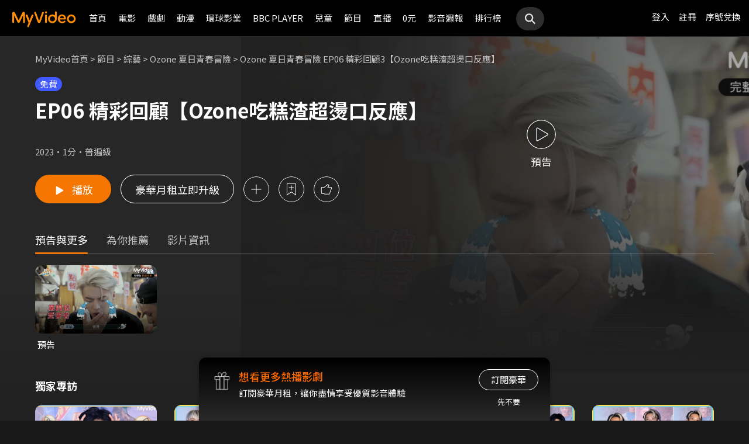

--- FILE ---
content_type: text/html;charset=UTF-8
request_url: https://myvideo.net.tw/details/0/382702
body_size: 37168
content:
     


 


<!DOCTYPE html PUBLIC "-//W3C//DTD HTML 4.01 Transitional//EN" "http://www.w3.org/TR/html4/loose.dtd">
<html lang="zh-Hant-TW">
  <head version="svn_trunk_88916" >
  	
    
  	
  		

<script type="text/javascript">
	window.onload = function() {         
        // 檢測是否為 iOS 或 android
        if(/iPhone|iPad|iPod|Android/i.test(navigator.userAgent)){
            // 只有手機端才跳轉 deeplink
			if(isFacebookWebView()){
			    let actionEncodedString = getEncodedDeepLinkString();
			    console.log("actionEncodedString: "+actionEncodedString);
                window.location.href = "twmmyvideo://myvideo?"+ actionEncodedString;
			}
        } 
    }
</script>
<meta charset="UTF-8">
<meta name="viewport" content="width=device-width, initial-scale=1.0, minimum-scale=1.0">
<meta name="description" content="《Ozone 夏日青春冒險 EP06 精彩回顧3【Ozone吃糕渣超燙口反應】》OZONE 夏日青春冒險｜團綜-MyVideo｜陪你每一刻 標籤：,導演：吳育婷,演員：林佳辰,周祖安,周子翔,黃文廷,林煥鈞,李哲言" />
<meta property="og:title" content="OZONE 夏日青春冒險｜團綜-MyVideo｜陪你每一刻" />
<meta property="og:description" content="《Ozone 夏日青春冒險 EP06 精彩回顧3【Ozone吃糕渣超燙口反應】》OZONE 夏日青春冒險｜團綜-MyVideo｜陪你每一刻 標籤：,導演：吳育婷,演員：林佳辰,周祖安,周子翔,黃文廷,林煥鈞,李哲言" />
<meta property="og:image" content="https://img.myvideo.net.tw/images/THI020/0000/0051/202312011457241155_2016.png" />
<meta property="og:site_name" content="MyVideo｜陪你每一刻">
<meta property="og:url" content="https://www.myvideo.net.tw/details/0/382702" />
<meta property="og:type" content="video.other" />
<meta property="fb:app_id" content="471215119589042" />



<!-- FB AppLinks Metadata Reference (android)-->
<meta property="al:android:url" content="twmmyvideo://myvideo?action=ct%3A382702%7C0" />
<meta property="al:android:app_name" content="MyVideo" />
<meta property="al:android:package" content="com.taiwanmobile.myVideo" />
<!-- FB AppLinks Metadata Reference (iOS)-->
<meta property="al:ios:url" content="twmmyvideo://myvideo?action=ct%3A382702%7C0">
<meta property="al:ios:app_name" content="MyVideo">
<meta property="al:ios:app_store_id" content="567629616">
<meta property="al:web:should_fallback" content="true">
<meta name="pubdate" content="2023-12-03T12:00:00+08:00" />
<meta name="lastmod" content="2023-11-30T20:52:03+08:00" />

<link rel="canonical" href="https://www.myvideo.net.tw/details/0/382702">
<link rel="amphtml" href="https://www.myvideo.net.tw/details/amp/0/382702">
<link rel="stylesheet" href="/static/css/RWD/videoList.css?PatchDate=20251224">
<link rel="stylesheet" href="/static/css/RWD/tabPanel.css?PatchDate=20251224">
<link rel="stylesheet" href="/static/css/RWD/popUp.css?PatchDate=20251224">
<link rel="stylesheet" href="/static/css/RWD/bottomLightBox.css?PatchDate=20251224">
<link rel="stylesheet" href="/static/css/RWD/style_btn.css?PatchDate=20251224">
<link rel="stylesheet" href="/static/css/RWD/style_frameMember.css?PatchDate=20251224">

<link rel="stylesheet" href="/static/css/RWD/style_delete_sub_account_popup.css?PatchDate=20251224">
<link rel="stylesheet" href="/static/css/RWD/style_movieIntro.css?PatchDate=20251224">
<link rel="stylesheet" href="/static/css/RWD/style_notification_popup.css?PatchDate=20251224">
<link rel="stylesheet" href="/static/css/RWD/style_num_password_popup.css?PatchDate=20251224">
<link rel="stylesheet" href="/static/css/RWD/style_num_password_input.css?PatchDate=20251224">




	




		
			<!-- seoVideoObject -->
			<script type="application/ld+json">
			{"image":"https://img.myvideo.net.tw/images/TWM010/0000/3966/202312081625355144_420x600.JPG","@type":"VideoObject","description":"【登入免費看】Ozone最常用的表情符號Emoji？","dateModified":"2023-12-03T12:00:00+08:00","isAccessibleForFree":false,"@context":"http://schema.org","url":"https://www.myvideo.net.tw/details/0/383998","duration":"PT5M","datePublished":"2023-12-03T12:00:00+08:00","contentUrl":"https://www.myvideo.net.tw/player/0/383998/video?bundleType=1","uploadDate":"2023-12-03T12:00:00+08:00","name":"【獨家專訪】Ozone最常用的表情符號？","@id":"https://www.myvideo.net.tw/details/0/383998","thumbnailUrl":"https://img.myvideo.net.tw/images/TWM010/0000/3966/202312081625355144_420x600.JPG"}
			</script>
		
			<!-- seoVideoObject -->
			<script type="application/ld+json">
			{"image":"https://img.myvideo.net.tw/images/TWM010/0000/3965/202312081622186072_420x600.JPG","@type":"VideoObject","description":"Ozone MyVideo 獨家專訪 \r\n佳辰\r\n危險發言！祖安是0？","dateModified":"2023-12-03T12:00:00+08:00","isAccessibleForFree":false,"@context":"http://schema.org","url":"https://www.myvideo.net.tw/details/0/383997","duration":"PT3M","datePublished":"2023-12-03T12:00:00+08:00","contentUrl":"https://www.myvideo.net.tw/player/0/383997/video?bundleType=1","uploadDate":"2023-12-03T12:00:00+08:00","name":"【獨家專訪】祖安｜自爆時間x受不了團寵","@id":"https://www.myvideo.net.tw/details/0/383997","thumbnailUrl":"https://img.myvideo.net.tw/images/TWM010/0000/3965/202312081622186072_420x600.JPG"}
			</script>
		
			<!-- seoVideoObject -->
			<script type="application/ld+json">
			{"image":"https://img.myvideo.net.tw/images/TWM010/0000/3971/202312081630253698_420x600.JPG","@type":"VideoObject","description":"【登入免費看】子翔｜團寵發言x頭皮噴香水？","dateModified":"2023-12-03T12:00:00+08:00","isAccessibleForFree":false,"@context":"http://schema.org","url":"https://www.myvideo.net.tw/details/0/384279","duration":"PT3M","datePublished":"2023-12-03T12:00:00+08:00","contentUrl":"https://www.myvideo.net.tw/player/0/384279/video?bundleType=1","uploadDate":"2023-12-03T12:00:00+08:00","name":"【獨家專訪】子翔｜團寵發言x頭皮噴香水？","@id":"https://www.myvideo.net.tw/details/0/384279","thumbnailUrl":"https://img.myvideo.net.tw/images/TWM010/0000/3971/202312081630253698_420x600.JPG"}
			</script>
		
			<!-- seoVideoObject -->
			<script type="application/ld+json">
			{"image":"https://img.myvideo.net.tw/images/TWM010/0000/4026/202312251710138575_420x600.jpg","@type":"VideoObject","description":"【登入免費看】文廷｜青澀樣曝光 X給「微鼓勵」？","dateModified":"2023-12-03T12:00:00+08:00","isAccessibleForFree":false,"@context":"http://schema.org","url":"https://www.myvideo.net.tw/details/0/385246","duration":"PT4M","datePublished":"2023-12-03T12:00:00+08:00","contentUrl":"https://www.myvideo.net.tw/player/0/385246/video?bundleType=1","uploadDate":"2023-12-03T12:00:00+08:00","name":"【獨家專訪】文廷｜青澀樣曝光 X給「微鼓勵」？","@id":"https://www.myvideo.net.tw/details/0/385246","thumbnailUrl":"https://img.myvideo.net.tw/images/TWM010/0000/4026/202312251710138575_420x600.jpg"}
			</script>
		
			<!-- seoVideoObject -->
			<script type="application/ld+json">
			{"image":"https://img.myvideo.net.tw/images/TWM010/0000/4025/202312251707015333_420x600.jpg","@type":"VideoObject","description":"【登入免費看】煥鈞｜少女心動漫迷 X 誰有起床氣？","dateModified":"2023-12-03T12:00:00+08:00","isAccessibleForFree":false,"@context":"http://schema.org","url":"https://www.myvideo.net.tw/details/0/385244","duration":"PT3M","datePublished":"2023-12-03T12:00:00+08:00","contentUrl":"https://www.myvideo.net.tw/player/0/385244/video?bundleType=1","uploadDate":"2023-12-03T12:00:00+08:00","name":"【獨家專訪】煥鈞｜少女心動漫迷 X 誰有起床氣？","@id":"https://www.myvideo.net.tw/details/0/385244","thumbnailUrl":"https://img.myvideo.net.tw/images/TWM010/0000/4025/202312251707015333_420x600.jpg"}
			</script>
		
			<!-- seoVideoObject -->
			<script type="application/ld+json">
			{"image":"https://img.myvideo.net.tw/images/TWM010/0000/3949/202311091003370444_420x600.jpg","@type":"VideoObject","description":"【登入免費看】Ozone 佳辰｜危險發言X王子會打呼？","dateModified":"2023-12-03T12:00:00+08:00","isAccessibleForFree":false,"@context":"http://schema.org","url":"https://www.myvideo.net.tw/details/0/383299","duration":"PT3M","datePublished":"2023-12-03T12:00:00+08:00","contentUrl":"https://www.myvideo.net.tw/player/0/383299/video?bundleType=1","uploadDate":"2023-12-03T12:00:00+08:00","name":"【獨家專訪】佳辰｜危險發言X王子會打呼？","@id":"https://www.myvideo.net.tw/details/0/383299","thumbnailUrl":"https://img.myvideo.net.tw/images/TWM010/0000/3949/202311091003370444_420x600.jpg"}
			</script>
		
			<!-- seoVideoObject -->
			<script type="application/ld+json">
			{"image":"https://img.myvideo.net.tw/images/TWM010/0000/3951/202311171536440222_420x600.jpg","@type":"VideoObject","description":"Ozone MyVideo 獨家專訪 \r\n哲言\r\n反差少女心X賣隊友專門戶 ","dateModified":"2023-12-03T12:00:00+08:00","isAccessibleForFree":false,"@context":"http://schema.org","url":"https://www.myvideo.net.tw/details/0/382621","duration":"PT4M","datePublished":"2023-12-03T12:00:00+08:00","contentUrl":"https://www.myvideo.net.tw/player/0/382621/video?bundleType=1","uploadDate":"2023-12-03T12:00:00+08:00","name":"【獨家專訪】哲言｜反差少女心X賣隊友專門戶 ","@id":"https://www.myvideo.net.tw/details/0/382621","thumbnailUrl":"https://img.myvideo.net.tw/images/TWM010/0000/3951/202311171536440222_420x600.jpg"}
			</script>
		
			<!-- seoVideoObject -->
			<script type="application/ld+json">
			{"image":"https://img.myvideo.net.tw/images/TWM010/0000/3949/202311091003370444_420x600.jpg","@type":"VideoObject","description":"【登入免費看】Ozone獨家專訪 團綜拍攝秘辛&霸榜公約！","dateModified":"2023-12-03T12:00:00+08:00","isAccessibleForFree":false,"@context":"http://schema.org","url":"https://www.myvideo.net.tw/details/0/382239","duration":"PT7M","datePublished":"2023-12-03T12:00:00+08:00","contentUrl":"https://www.myvideo.net.tw/player/0/382239/video?bundleType=1","uploadDate":"2023-12-03T12:00:00+08:00","name":"【獨家專訪】Ozone團綜拍攝秘辛&霸榜公約！","@id":"https://www.myvideo.net.tw/details/0/382239","thumbnailUrl":"https://img.myvideo.net.tw/images/TWM010/0000/3949/202311091003370444_420x600.jpg"}
			</script>
		
			<!-- seoVideoObject -->
			<script type="application/ld+json">
			{"image":"https://img.myvideo.net.tw/images/TWM010/0000/3942/202310251054221045_420x600.jpg","@type":"VideoObject","description":"有人竟然懶得洗澡 哲言成闖禍王委屈被講「帶壞成員」","dateModified":"2023-12-03T12:00:00+08:00","isAccessibleForFree":false,"@context":"http://schema.org","url":"https://www.myvideo.net.tw/details/0/381750","duration":"PT8M","datePublished":"2023-12-03T12:00:00+08:00","contentUrl":"https://www.myvideo.net.tw/player/0/381750/video?bundleType=1","uploadDate":"2023-12-03T12:00:00+08:00","name":"【獨家專訪】Ozone爆料大會","@id":"https://www.myvideo.net.tw/details/0/381750","thumbnailUrl":"https://img.myvideo.net.tw/images/TWM010/0000/3942/202310251054221045_420x600.jpg"}
			</script>
		
			<!-- seoVideoObject -->
			<script type="application/ld+json">
			{"image":"https://img.myvideo.net.tw/images/TWM010/0000/3941/202310251053572064_420x600.jpg","@type":"VideoObject","description":"Ozone文廷當機45分鐘連路人都傻眼！ 敲碗團綜第二季「一句話」引眾怒","dateModified":"2023-12-03T12:00:00+08:00","isAccessibleForFree":false,"@context":"http://schema.org","url":"https://www.myvideo.net.tw/details/0/381749","duration":"PT3M","datePublished":"2023-12-03T12:00:00+08:00","contentUrl":"https://www.myvideo.net.tw/player/0/381749/video?bundleType=1","uploadDate":"2023-12-03T12:00:00+08:00","name":"【記者會花絮】會有第二季？","@id":"https://www.myvideo.net.tw/details/0/381749","thumbnailUrl":"https://img.myvideo.net.tw/images/TWM010/0000/3941/202310251053572064_420x600.jpg"}
			</script>
		
			<!-- seoVideoObject -->
			<script type="application/ld+json">
			{"embedUrl":"https://www.myvideo.net.tw/details/0/382702","image":"https://img.myvideo.net.tw/images/THI020/0000/0016/202310051808473136_420x600.jpg","keywords":["吳育婷","林佳辰","周祖安","周子翔","黃文廷","林煥鈞","李哲言","MyVideo｜陪你每一刻","線上看","節目","綜藝"],"@type":"VideoObject","director":[{"@type":"Person","name":"吳育婷","url":"https://www.myvideo.net.tw/person/%E5%90%B3%E8%82%B2%E5%A9%B7_S0081813/"}],"description":"《Ozone 夏日青春冒險 EP06 精彩回顧3【Ozone吃糕渣超燙口反應】》","dateModified":"2023-11-30T20:52:03+08:00","isAccessibleForFree":false,"@context":"http://schema.org","url":"https://www.myvideo.net.tw/details/0/382702","actor":[{"@type":"Person","name":"林佳辰","alternateName":"Summer","url":"https://www.myvideo.net.tw/person/%E6%9E%97%E4%BD%B3%E8%BE%B0_S0081785/"},{"@type":"Person","name":"周祖安","alternateName":"Andrew","url":"https://www.myvideo.net.tw/person/%E5%91%A8%E7%A5%96%E5%AE%89_S0081782/"},{"@type":"Person","name":"周子翔","alternateName":"Samuel","url":"https://www.myvideo.net.tw/person/%E5%91%A8%E5%AD%90%E7%BF%94_S0081783/"},{"@type":"Person","name":"黃文廷","alternateName":"Tin","url":"https://www.myvideo.net.tw/person/%E9%BB%83%E6%96%87%E5%BB%B7_S0081784/"},{"@type":"Person","name":"林煥鈞","alternateName":"Rex","url":"https://www.myvideo.net.tw/person/%E6%9E%97%E7%85%A5%E9%88%9E_S0021642/"},{"@type":"Person","name":"李哲言","alternateName":"Jim","url":"https://www.myvideo.net.tw/person/%E6%9D%8E%E5%93%B2%E8%A8%80_S0081786/"}],"datePublished":"2023-12-03T12:00:00+08:00","duration":"PT1M","contentUrl":"https://www.myvideo.net.tw/player/0/382702/video?bundleType=1","dateCreated":"2023-12-03T12:00:00+08:00","uploadDate":"2023-12-03T12:00:00+08:00","genre":["綜藝"],"name":"Ozone 夏日青春冒險 EP06 精彩回顧3【Ozone吃糕渣超燙口反應】","@id":"https://www.myvideo.net.tw/details/0/382702","thumbnailUrl":"https://img.myvideo.net.tw/images/THI020/0000/0016/202310051808473136_420x600.jpg"}
			</script>
		
		<!-- seoMovie -->
		<script type="application/ld+json">
			{"image":"https://img.myvideo.net.tw/images/THI020/0000/0016/202310051808473136_420x600.jpg","keywords":["吳育婷","林佳辰","周祖安","周子翔","黃文廷","林煥鈞","李哲言","MyVideo｜陪你每一刻","線上看","節目","綜藝"],"@type":"Movie","director":[{"@type":"Person","name":"吳育婷","url":"https://www.myvideo.net.tw/person/%E5%90%B3%E8%82%B2%E5%A9%B7_S0081813/"}],"description":"《Ozone 夏日青春冒險 EP06 精彩回顧3【Ozone吃糕渣超燙口反應】》","dateModified":"2023-11-30T20:52:03+08:00","@context":"http://schema.org","url":"https://www.myvideo.net.tw/details/0/382702","actor":[{"@type":"Person","name":"林佳辰","alternateName":"Summer","url":"https://www.myvideo.net.tw/person/%E6%9E%97%E4%BD%B3%E8%BE%B0_S0081785/"},{"@type":"Person","name":"周祖安","alternateName":"Andrew","url":"https://www.myvideo.net.tw/person/%E5%91%A8%E7%A5%96%E5%AE%89_S0081782/"},{"@type":"Person","name":"周子翔","alternateName":"Samuel","url":"https://www.myvideo.net.tw/person/%E5%91%A8%E5%AD%90%E7%BF%94_S0081783/"},{"@type":"Person","name":"黃文廷","alternateName":"Tin","url":"https://www.myvideo.net.tw/person/%E9%BB%83%E6%96%87%E5%BB%B7_S0081784/"},{"@type":"Person","name":"林煥鈞","alternateName":"Rex","url":"https://www.myvideo.net.tw/person/%E6%9E%97%E7%85%A5%E9%88%9E_S0021642/"},{"@type":"Person","name":"李哲言","alternateName":"Jim","url":"https://www.myvideo.net.tw/person/%E6%9D%8E%E5%93%B2%E8%A8%80_S0081786/"}],"datePublished":"2023-12-03T12:00:00+08:00","duration":"PT1M","dateCreated":"2023-12-03T12:00:00+08:00","genre":["綜藝"],"name":"Ozone 夏日青春冒險 EP06 精彩回顧3【Ozone吃糕渣超燙口反應】","@id":"https://www.myvideo.net.tw/details/0/382702","thumbnailUrl":"https://img.myvideo.net.tw/images/THI020/0000/0016/202310051808473136_420x600.jpg"}
		</script>
		
				<!-- seoTVSeries -->
				<script type="application/ld+json">
				{"image":"https://img.myvideo.net.tw/images/THI020/0000/0016/202310051808473136_420x600.jpg","keywords":["吳育婷","林佳辰","周祖安","周子翔","黃文廷","林煥鈞","李哲言","MyVideo｜陪你每一刻","線上看","節目","綜藝"],"isFamilyFriendly":true,"@type":"TVSeries","director":[{"@type":"Person","name":"吳育婷","url":"https://www.myvideo.net.tw/person/%E5%90%B3%E8%82%B2%E5%A9%B7_S0081813/"}],"description":"《Ozone 夏日青春冒險 EP06 精彩回顧3【Ozone吃糕渣超燙口反應】》","dateModified":"2023-11-30T20:52:03+08:00","@context":"http://schema.org","url":"https://www.myvideo.net.tw/details/0/382702","actor":[{"@type":"Person","name":"林佳辰","alternateName":"Summer","url":"https://www.myvideo.net.tw/person/%E6%9E%97%E4%BD%B3%E8%BE%B0_S0081785/"},{"@type":"Person","name":"周祖安","alternateName":"Andrew","url":"https://www.myvideo.net.tw/person/%E5%91%A8%E7%A5%96%E5%AE%89_S0081782/"},{"@type":"Person","name":"周子翔","alternateName":"Samuel","url":"https://www.myvideo.net.tw/person/%E5%91%A8%E5%AD%90%E7%BF%94_S0081783/"},{"@type":"Person","name":"黃文廷","alternateName":"Tin","url":"https://www.myvideo.net.tw/person/%E9%BB%83%E6%96%87%E5%BB%B7_S0081784/"},{"@type":"Person","name":"林煥鈞","alternateName":"Rex","url":"https://www.myvideo.net.tw/person/%E6%9E%97%E7%85%A5%E9%88%9E_S0021642/"},{"@type":"Person","name":"李哲言","alternateName":"Jim","url":"https://www.myvideo.net.tw/person/%E6%9D%8E%E5%93%B2%E8%A8%80_S0081786/"}],"datePublished":"2023-12-03T12:00:00+08:00","numberOfEpisodes":19,"dateCreated":"2023-12-03T12:00:00+08:00","genre":["綜藝"],"name":"Ozone 夏日青春冒險 EP06 精彩回顧3【Ozone吃糕渣超燙口反應】","contentRating":"普遍級","countryOfOrigin":[{"@type":"Country","name":"台灣"}],"@id":"https://www.myvideo.net.tw/details/0/382702","thumbnailUrl":"https://img.myvideo.net.tw/images/THI020/0000/0016/202310051808473136_420x600.jpg"}
			</script>
		
		<!-- 麵包屑優化 Start -->
		<script type="application/ld+json">
			{
				"@context":"http://schema.org",
				"@type":"BreadcrumbList",
				"itemListElement": [{"@type": "ListItem","position": 1,"item": "https://www.myvideo.net.tw/","name": "MyVideo首頁"},{"@type": "ListItem","position": 2,"item": "https://www.myvideo.net.tw/music/","name": "節目"},{"@type": "ListItem","position": 3,"item": "https://www.myvideo.net.tw/mainGroup/SubCategory/VarietyShow/","name": "綜藝"},{"@type": "ListItem","position": 4,"item": "https://www.myvideo.net.tw/details/3/25339","name": "Ozone 夏日青春冒險"},{"@type": "ListItem","position": 5,"item": "https://www.myvideo.net.tw/details/0/382702","name": "Ozone 夏日青春冒險 EP06 精彩回顧3【Ozone吃糕渣超燙口反應】"}]
			}
		</script>
		<!-- 麵包屑優化 End -->
		<script type="application/ld+json">
			{
  				"@context": "http://schema.org",
  				"@type": "ViewAction",
  				"name": "Ozone 夏日青春冒險 EP06 精彩回顧3【Ozone吃糕渣超燙口反應】",
  				"target": [
    				{
    					"@type": "EntryPoint",
        				"urlTemplate": "https://mgw.myvideo.net.tw/deepLink/link.jsp?action=Content:382702|0"
    				}
  				]			
			}
		</script>
		<!-- seoItemList -->
		





<script>
	        window.dataLayer = window.dataLayer || [];
	        dataLayer.push({
	            "event": "ViewContent",
	            "product": {
	                "impressions": [
	                    {
	                        "name": "Ozone 夏日青春冒險 EP06 精彩回顧3【Ozone吃糕渣超燙口反應】", 
	                        "id": "382702", 
	                        "category": ["綜藝"], 
	                        "rating": '普遍級' 
	                    }
	                ]
	            }
	        });
	    </script>

<!-- 輸入密碼Popup -->

<script>

var serviceInfo = {
    isLiteService : 'N' == 'Y'? true : false,
    isLuxuryService :'N' == 'Y' ? true : false }
</script>
<!-- Criteo Product Tag -->
<script type="text/javascript">
	
	  window.criteo_q = window.criteo_q || [];
	  var deviceType = /iPad/.test(navigator.userAgent) ? "t"
	          : /Mobile|iP(hone|od)|Android|BlackBerry|IEMobile|Silk/
	                  .test(navigator.userAgent) ? "m" : "d";
	  window.criteo_q.push({
	    event: "setAccount",
	    account: 111489
	  }, {
	    event: "setEmail",
	    email: "",
	  }, {
	    event: "setSiteType",
	    type: deviceType
	  }, {
	    event: "viewItem",
	    item: "0_382702"
	  });
</script>
<!-- END Criteo Product Tag -->








    
    
        
        
            
        
    





  	
  	
    <link rel="shortcut icon" sizes="16x16" href="/static/images/favicon.ico" />
    <link rel="shortcut icon" sizes="128x128" href="/static/images/favicon-256x256.ico" />
    <link rel="apple-touch-icon" href="/static/images/favicon-256x256.ico" />
    <meta name="viewport" content="width=device-width, initial-scale=1.0, minimum-scale=1.0" />
    
    <title>OZONE 夏日青春冒險｜團綜-MyVideo｜陪你每一刻</title>
    
    
    <link rel="stylesheet" href="/static/css/RWD/reset.css?PatchDate=20251224" />
    <link rel="stylesheet" href="/static/css/RWD/style_preset.css?PatchDate=20251224" />
    <link rel="stylesheet" href="/static/css/RWD/style_frame.css?PatchDate=20251224" />
    <link rel="stylesheet" href="/static/css/RWD/style_footer.css?PatchDate=20251224" />
    <link rel="stylesheet" href="/static/css/RWD/style_frameMember.css?PatchDate=20251224" />
    <link rel="stylesheet" href="/static/css/RWD/style_main.css?PatchDate=20251224" />
    <link rel="stylesheet" href="/static/css/RWD/style_light_header.css?PatchDate=20251224" />
    <link rel="stylesheet" href="/static/css/RWD/style_header_dropdown_menu.css?PatchDate=20251224" />
	
	<link rel="stylesheet" href="/static/Swiper/swiper-bundle.min.css" />

    
    <style type="text/css">
      @media screen and (min-width: 1024px) {
          header.colorGR {
              background: linear-gradient(to bottom, rgba(0, 0, 0, 1) 0%, rgba(0, 0, 0, 0) 100%);
          }
          
          main{
      	    padding-top: 62px;
      	}
      	
      }
    </style>
    
    <script src="/static/js/jquery-3.6.0.min.js"></script>
    <script
      type="text/javascript"
      src="/static/reactJS/customizeSupportJS/myVideoCommonJS.min.js?PatchDate=20251224"
    ></script>
    <script type="text/javascript">
      var PSCPath = "";
      var Context = {
    	 
    	blackCardType  : '0',	
    	
    	blackData : {
    		
    		isLuxuryService : 'N',
    		
    		luxuryServiceIds: ''
    	},
      	remindInfo : {
      		isShow		: true,
      		homeBtnText : "訂閱豪華",
      		clickUrl	: "https://www.myvideo.net.tw/buyVideoCart/servletPromoRedirect.do?promotionId=PTA_2202181149563298&promotionType=1"
      	},
      	isLogin : "" !== "",
      	remindType : "" === "" ? "未登入"
      							: "N" === "Y"
      								? "超值月租"
      								: "N" === 'Y'
      									? "豪華月租訂閱豪華" : "未申裝"
      };

      $.ajaxSetup({
      	cache: false
      });
    </script>
	
  </head>
  <body>
  	



<!-- 為必免重複載入 -->


<!-- Criteo Loader File -->
<script type="text/javascript" src="//dynamic.criteo.com/js/ld/ld.js?a=111489" async="true"></script>
<!-- END Criteo Loader File -->


<!-- Criteo Visit Tag -->
<script type="text/javascript">
  window.criteo_q = window.criteo_q || [];
  var deviceType = /iPad/.test(navigator.userAgent) ? "t"
          : /Mobile|iP(hone|od)|Android|BlackBerry|IEMobile|Silk/
                  .test(navigator.userAgent) ? "m" : "d";
  window.criteo_q.push({
    event: "setAccount",
    account: 111489
  }, {
    event: "setEmail",
    email: "",
  }, {
    event: "setSiteType",
    type: deviceType
  }, {
    event: "viewPage"
  });
</script>
<!-- END Criteo Visit Tag -->



  
  
    
<!-- Google Tag Manager -->
<script>(function(w,d,s,l,i){w[l]=w[l]||[];w[l].push({'gtm.start':
new Date().getTime(),event:'gtm.js'});var f=d.getElementsByTagName(s)[0],
j=d.createElement(s),dl=l!='dataLayer'?'&l='+l:'';j.async=true;j.src=
'https://www.googletagmanager.com/gtm.js?id='+i+dl;f.parentNode.insertBefore(j,f);
})(window,document,'script','dataLayer','GTM-MF93N5D');</script>
<!-- End Google Tag Manager -->
<!-- Google Tag Manager (noscript) -->
<noscript><iframe src="https://www.googletagmanager.com/ns.html?id=GTM-MF93N5D"
height="0" width="0" style="display:none;visibility:hidden"></iframe></noscript>
<!-- End Google Tag Manager (noscript) -->
<script>
//push uid to dataLayer for user reconization.
  if(""){
    dataLayer.push({
      'event':'userId',
      'UID':''
    })
  }
if(!window.analyticsEventSender){
  let analyticsEventSender = {
    send_Event: function (...strs) {
    },
    send_page_view: function (str) {
    },
    pushToDataLayer: function(data){
			dataLayer.push(data)
    }
  };
  window.analyticsEventSender = analyticsEventSender;
}
</script>

  

<script type="text/javascript">
	function writeGA(str) {
		window.analyticsEventSender.send_page_view(str);
	}
	function writeGA_Event(str) {
		window.analyticsEventSender.send_Event('play', 'free', str);
	}
	function writeGA_Event_paid(str) {
		window.analyticsEventSender.send_Event('play', 'paid', str);
	}
	function writeGA_Event_browser(str) {
		window.analyticsEventSender.send_Event('play', 'browser', str);
	}
	// New ga event for log recommend
	function writeGA_Click_Recommend_Event(str) {
		window.analyticsEventSender.send_Event('click', 'recommend', str);
	}
	// New ga event for player
	function writeGA_Player(str1, str2, str3) {
		window.analyticsEventSender.send_Event(str1, str2, str3);
	}

	// New ga event for addQ , banner, 版位GA
	function writeGA_Event_click(str1, str2, str3) {
		window.analyticsEventSender.send_Event(str1, str2, str3);
	}

	// New ga event for go myfoneshopping
	function writeGA_shopping(str) {
		window.analyticsEventSender.send_Event('外部連結', '導購', str);
	}
	function pushToDataLayer(data) {
		window.analyticsEventSender.pushToDataLayer(data);
	}
</script>
<script type="text/javascript" defer="defer">
  var _mTrack = _mTrack || [];
  _mTrack.push([ 'trackPage' ]);

  (function() {
    var mClientId = '558dza12683';
    var mProto = ('https:' == document.location.protocol ? 'https://'
        : 'http://');
    var mHost = 'tracker.marinsm.com';
    var mt = document.createElement('script');
    mt.type = 'text/javascript';
    mt.async = true;
    mt.src = mProto + mHost + '/tracker/async/' + mClientId + '.js';
    var fscr = document.getElementsByTagName('script')[0];
    fscr.parentNode.insertBefore(mt, fscr);
  })();
</script>
<noscript>
  <img src='https://tracker.marinsm.com/tp?act=1&cid=558dza12683&script=no'>
</noscript>

<script>
!function(e,t,n,a,c,o,s){e.fbq||(c=e.fbq=function(){c.callMethod?c.callMethod.apply(c,arguments):c.queue.push(arguments)},e._fbq||(e._fbq=c),c.push=c,c.loaded=!0,c.version="2.0",c.queue=[],o=t.createElement(n),o.async=!0,o.src=a,s=t.getElementsByTagName(n)[0],s.parentNode.insertBefore(o,s))}(window,document,"script","https://connect.facebook.net/en_US/fbevents.js"),fbq("init","792098837661675"),fbq("track","PageView");
</script>
<noscript><img height="1" width="1" style="display:none" src="https://www.facebook.com/tr?id=792098837661675&ev=PageView&noscript=1"/></noscript>


    <input type="hidden" value="PC" id="deviceType" />
    <input type="hidden" value="20251224" id="patchDate" />
    <input type="hidden" value="https://mgw3.myvideo.net.tw/myVideo.api/" id="TWM_MyVideoAPI" />
    <input type="hidden" value="https://mgw2.myvideo.net.tw/myVideo.api/" id="TWM_MyVideoAPI_shunt" />
    

    <div class="wrap">
    
    <!-- APP 隱藏Header UI -->
   	  	
	      <div id="reactRenderTargetHeader">
	         
	        













<header class="colorBK">
	<div class="headerBox">
		<div class="hdGroup">
			<img id="ham" class="padMobi" src="/static/images/RWD/icon_header_ham.png" />
			<a href="/index.do">
				<img id="logo" src="/static/images/RWD/brand_logo.png" />
			</a>
			<div class="linkArea">
				<a class="searchBox" href="#">
					<img class="search" src="/static/images/RWD/icon_header_search.png" />
				</a>
				<ul class="linkService">

					<li><a href="/login.do" title="登入MyVideo立即觀賞">登入</a></li>
					<li><a href="/goSignUpPage.do" title="免費加入MyVideo">註冊</a></li>

					<li><a href="/SN-exchange" title="序號兌換">序號兌換</a></li>
				</ul>
			</div>
		</div>
		<div class="depart">
			<ul itemscope itemtype="http://www.schema.org/SiteNavigationElement">
	
						<li class="topMenuScroll_UX_RECOMMEND_HOME" id="UX_RECOMMEND_HOME" itemprop="name">
							<a href="/index.do" itemprop="url" title="首頁">首頁</a>
						</li>
	
						<li class="topMenuScroll_UXM_MOVIE" id="UXM_MOVIE" itemprop="name">
							<a href="/movie/" itemprop="url" title="電影">電影</a>
						</li>
	
						<li class="topMenuScroll_UXM_DRAMA" id="UXM_DRAMA" itemprop="name">
							<a href="/drama/" itemprop="url" title="戲劇">戲劇</a>
						</li>
	
						<li class="topMenuScroll_UXM_CARTOON" id="UXM_CARTOON" itemprop="name">
							<a href="/cartoon/" itemprop="url" title="動漫">動漫</a>
						</li>
	
						<li class="topMenuScroll_UXM_STUDIO_UNIVERSAL" id="UXM_STUDIO_UNIVERSAL" itemprop="name">
							<a href="/Studio_Universal/" itemprop="url" title="環球影業">環球影業</a>
						</li>
	
						<li class="topMenuScroll_UXM_BBCPLAYER" id="UXM_BBCPLAYER" itemprop="name">
							<a href="/BBCPlayer/" itemprop="url" title="BBC PLAYER">BBC PLAYER</a>
						</li>
	
						<li class="topMenuScroll_UXM_CHILD" id="UXM_CHILD" itemprop="name">
							<a href="/child/" itemprop="url" title="兒童">兒童</a>
						</li>
	
						<li class="topMenuScroll_UXM_MUSIC" id="UXM_MUSIC" itemprop="name">
							<a href="/music/" itemprop="url" title="節目">節目</a>
						</li>
	
						<li class="topMenuScroll_UX_LIVE_CHANNEL_PORTAL" id="UX_LIVE_CHANNEL_PORTAL" itemprop="name">
							<a href="/LiveChannel/" itemprop="url" title="直播">直播</a>
						</li>
	
						<li class="topMenuScroll_UXM_FREE_MENU" id="UXM_FREE_MENU" itemprop="name">
							<a href="/free_menu/" itemprop="url" title="0元">0元</a>
						</li>
	
				<li><a href="https://blog.myvideo.net.tw/" title="影音週報">影音週報</a></li>
				
					<li><a href="/rank/" title="排行榜">排行榜</a></li>
	
			</ul>
			<a class="searchBox" href="#">
				<img class="search" src="/static/images/RWD/icon_header_search.png" />
			</a>
		</div>
	</div>
</header> 
	      </div>
     	<script src="/static/react-js/header.bundle.js?PatchDate=20251224"></script>
      
      
      
		
		
		
		
		
		
		
       
		
		
		
		
		
		
		
		
		
		
		
		
		
		
		
		
		
		

		
		

		
		
		
		
		

		
		
		

		

		
		
		
		

		
		
		
		
		
		

		<div class="wrap">
				<!-- 18禁Popup -->
				

				<!-- 登入Popup -->
				<section class="rent popUp" id="loginPopUp">
						<div class="popUpBox">
								<content>
								<p>請登入後繼續操作</p>
								</content>
								<div class="btnBox">
										<button class="btn outline size_50_45_36">取消</button>
										<button class="btn color size_50_45_36" onclick="goToLoginPage()">確定</button>
								</div>
						</div>
				</section>

				<!-- 偵測 FB webview情況下-->
                <section class="rent popUp" id="intentBrowserPopUp" style="display:none;">
                    <div class="popUpBox">
                        <content>
                            <p>偵測到您在 Facebook 應用程式中瀏覽</p>
                            <p>建議點選右上角 <strong>⋯</strong> 選單</p>
                            <p>選擇「<strong>使用外部瀏覽器開啟</strong>」</p>
                            <p>獲得更完整的使用體驗</p>
                            <p>若尚未安裝 APP，請點選下方下載</p>
                        </content>
                    <div class="btnBox">
                        <button class="btn outline size_50_45_36" onclick="closeIntentBrowserPopup()">我知道了</button>
                        <button class="btn color size_50_45_36" onclick="downloadApp()">下載 APP</button>
                    </div>
                    </div>
                </section>

				<div class="popUpMovie" id="playMovieDiv" style="display:none;">
			    	<div class="popUpBox">
			    		<iframe id="playVideo" name="playVideo"  width="100%" height="100%" title="playVideo"
		                        src="" frameBorder="0" scrolling="no" allowFullScreen>
		                        Your browser doesn't support iframes.	
		                </iframe>                    
			    	</div>
		    	</div>
				<!-- Main -->
				<main>
						<div class="movieIntroArea">
								 <!-- Video Bg -->
								
					                <div class="videoBg">
					                    <picture>
					                        <source srcset="https://img.myvideo.net.tw/images/THI020/0000/0051/202312011457241155_1024.png" media="(min-width: 640px)">
					                        <img src="https://img.myvideo.net.tw/images/THI020/0000/0051/202312011457241155_640.png" alt="Ozone 夏日青春冒險 EP06 精彩回顧3【Ozone吃糕渣超燙口反應】">
					                    </picture>
					                </div>
				                
								<!-- Content start -->
								<div class="areaWrap">
										
										<!-- 本片資訊 -->
										<div class="videoArea">
												<div
														class="videoAreaBox ">
														<!-- 此處加上"expired"為已下架，上架中請不用加此class ex:class="videoAreaBox expired" -->
														<div class="videoFloat">
																<!-- 下架 -->
																<div class="videoExpired">
																		<img src="/static/images/RWD/icon_notice.svg">
																		<p>
																				本影片因授權因素<br>暫時無法提供觀看
																		</p>
																</div>
																<!-- 預告片 -->
																
																		<div class="videoTrailer analytics_Play_main_Trailer" onclick="sendGAClickEvent('播放預告')">
																				<img src="/static/images/RWD/btn_outlined_play.svg">
																				<p>預告</p>
																		</div>
																

														</div>
												</div>
												<div class="introWrap">
														<!-- 麵包屑 -->
														<ul class="breadcrumbs">
																<!-- <li><a href="/">MyVideo首頁</a>&nbsp;&gt;</li>
	                                <li><a href="#">戲劇</a>&nbsp;&gt;</li>
	                                <li><a href="#">台劇</a>&nbsp;&gt;</li>
	                                <li><p>想見你</p></li>-->
																
																		
																				<li><a href="/">MyVideo首頁</a>&nbsp;&gt;</li>
																		
																		
																
																		
																				<li><a href="/music/">節目</a>&nbsp;&gt;</li>
																		
																		
																
																		
																				<li><a href="/mainGroup/SubCategory/VarietyShow/">綜藝</a>&nbsp;&gt;</li>
																		
																		
																
																		
																				<li><a href="/details/3/25339">Ozone 夏日青春冒險</a>&nbsp;&gt;</li>
																		
																		
																
																		
																		
																				<li><p>Ozone 夏日青春冒險 EP06 精彩回顧3【Ozone吃糕渣超燙口反應】</p></li>
																		
																
														</ul>
														<div class="introArea">
														  
														   <div class="introNoticeBox">
														  		
														  		
														  			
														  		 	
																	
																		<span class="introNoticeTag" style="background-color:#405aff; color:var(--color-white);">免費</span>
																	
																 
																
                               								   													
                               								     
                               								     
                               								     
                               								       <!-- 上/下架 -->
                               								       <!-- 下架文字："下架日期：mm月dd日" 上架文字："將於mm月dd日上架" -->
                               								       
                               								       <!--  下架文字："將於mm月dd日上架" -->
                               								       
											   						<!-- 上架文字：："將於mm月dd日上架" -->
                               								       
                               								     
                               								   
															   </div>
                               								 
																<div class="title">
																		<!-- 影片標題 -->
																		
																				
																				
																				
																						<h1 id="movieTitle">EP06 精彩回顧【Ozone吃糕渣超燙口反應】</h1>
																				
																				
																		
                                    <script type="text/javascript">
                                      var movieTitle = document.getElementById('movieTitle') ? document.getElementById('movieTitle').innerText : false ;
                                    </script>
                              
																</div>
                              <!-- 選單 -->
																<div class="seasonSelectBox">
																		
																		<ul class="seasonSelectorList">
																				
																		</ul>
																</div>
																<div class="introAreaBox">


																		<ul>
																				
																						<li class="introList">2023</li>
																				
																			
																			
																			
																			
																			
																						<li class="introList">1分</li>
																				
																				
																						<li class="introList">普遍級</li>
																				
																																								
                                        										

																		</ul>
																		<!--<ul>-->
																				<!-- 原版 -->
																				<!-- 評分：Yahoo評分/原始評分，不會同時顯示 -->
																				<!-- 原始評分 -->
																				<!-- <li class="introList">Yahoo 奇摩電影戲劇<a href="#" target="_blank">3.5星</a></li> -->
																				<!-- 原始評分 -->
																				<!-- <li class="introList"><i><img src="/static/images/RWD/icon_star_fill.svg"></i><span class="introListScore">8.6</span></li> -->
																				<!-- 套資料後 -->
																				<!-- 
																					
																							<li class="introList">449人喜歡</li>
																					
																				-->
																		<!--</ul>-->
																</div>
														</div>
														
														
															<div class="btnArea">
																	
																		<div class="btnAreaBox">
																		
																			<a class="containedBtn" href="#" onclick="sendGAClickEvent('播放');quickPlayClickFunc();"> <img
																					src="/static/images/RWD/icon_play_fill.svg"> <span
																					class="playBtnMobile">開啟 APP 播放</span> 
																				<span class="playBtnDesktop">播放</span>
																							
																			</a>
																		
																						
																		<!-- 判斷是否為PC或是Mobile來顯示 -->
																		<script type="text/javascript">			                                				
								                               				let userAgentInfo=navigator.userAgent;
																			let Agents = new Array("Android","iPhone","SymbianOS","Windows Phone","iPad","iPod");												
																			let isPC=true;												
																			for(var v=0;v<Agents.length;v++) {												
																				if(userAgentInfo.indexOf(Agents[v])>0) {													
																					isPC=false;														
																					break;													
																				}												
																			}
																			if (isPC) {
																				let playWord = $('.playBtnDesktop').html();
																				$('.playBtnMobile').html(playWord);
																				$('.playBtnMobile').parent().addClass("analytics_Play_PlayBtn_desktop");
																			}else{
																				$('.playBtnMobile').parent().addClass("analytics_Play_PlayBtn_mobile");
																			} 
								                             			</script>
																			
																			<!-- 交易流程優化 phase 2 待 FindMyVideoPriceList4 API 調整後才能直接帶套裝 contentId -->












																		
																		
																			
																		        
																		            
																		        
																		        
																		        
																		        
																		    
																			
																			<!-- 交易流程優化 phase 2 待 FindMyVideoPriceList4 API 調整後才能直接帶套裝 contentId -->
																			









													
																			<a class="outlinedBtn analytics_Trans_DetailsPage_SubscribeBtn" id="purchaseInfoA0PadWide"
																											onClick="																							                        							
							                        							if (false === true) {
							                        								handlePurchaseButtonClick('SVC', '382702');
							                        							}else{
							                        								loginFunc();	
							                        							}
						                        							">豪華月租[large]立即升級[/large]</a>
																		<script type="text/javascript">
								                        					let capStr0 = document.getElementById("purchaseInfoA0PadWide").innerHTML;
																			document.getElementById("purchaseInfoA0PadWide").innerHTML = capStr0.replace("[large]","").replace("[/large]","");			
								                        				</script>
																		
		
																		</div>
																	
																	
																	<section class="notSupport popUp">
	            														<div class="popUpBox">
															                <content>
															                    <p>本裝置暫不支援此影片播放，<br>請參考MyVideo網站的常見問答，謝謝。</p>
															                </content>
														                	<div class="btnBox"><button class="btn outline size_50_45_36">我知道了</button><a href="https://www.myvideo.net.tw/info/faq" class="btn color size_50_45_36">常見問題</a></div>
															            </div>
															        </section>
	
	
	
																		<div class="iconAreaBox">
																				<!-- 已加入片單："iconBtnAdd"加上"active"
			                                        Mobile狀態："span"文字替換為"已加入片單"
			                                        Desktop狀態："iconBtnHover"文字替換為"從我的片單移除" -->
																				<div class="iconBtn iconBtnAdd analytics_Click_DetailsPage_MyListRemove analytics_Click_DetailsPage_MyListAdd">
																						<i onclick="sendGAClickEvent('按鈕_我的片單')"></i><span>我的片單</span>
																						<p class="iconBtnHover">加入我的片單</p>
																				</div>
		
																				<!-- 已加入待看："iconBtnPlayList"加上"active"
		                                        Mobile狀態："span"文字替換為"已加入待看"
		                                        Desktop狀態："iconBtnHover"文字替換為"從待看清單移除" -->
																				<div class="iconBtn iconBtnPlayList analytics_Click_DetailsPage_WatchListAdd analytics_Click_DetailsPage_WatchListRemove">
																						<i></i><span>待看清單</span>
																						<p class="iconBtnHover">加入待看清單</p>
																				</div>
		
																				<!-- 評分喜歡："iconBtnScore"加上"like"，"span"文字替換為"喜歡 -->
																				<!-- 評分不喜歡："iconBtnScore"加上"unlike"，"span"文字替換為"不喜歡 -->
																				<div class="iconBtn iconBtnScore">
																						<i></i><span>評分</span>
																				</div>
		
																				<!-- Desktop評分選單 (Mobile評分選單在最下方) -->
																				<div class="likeAreaBox likeAreaBoxDesktop" onclick="sendGAClickEvent('評分')">
																						<div class="likeArea">
																								<!-- 不喜歡 -->
																								<div class="btnScore btnUnlike analytics_Click_DetailsPage_dislike">
												                                                    <svg viewBox="0 0 44 44" fill="none" xmlns="http://www.w3.org/2000/svg">
											                                                    		<path class="iconLikeFill" fill-rule="evenodd" clip-rule="evenodd" d="M20.5438 29.8814C20.1428 30.2226 19.5418 30.1984 19.1694 29.826L18.2857 28.9422C17.9324 28.589 17.8971 28.0331 18.2029 27.64L19.8121 25.571L14.6135 25.618C14.1797 25.6219 13.7929 25.3457 13.6558 24.9342L13.4558 24.3343C13.3843 24.1199 13.3876 23.8876 13.4651 23.6753L16.8888 14.2941C17.0328 13.8995 17.4081 13.6369 17.8281 13.6369H24.7502C25.0566 13.6369 25.346 13.7774 25.5357 14.0181L26.4633 15.1955C26.6392 14.9088 26.9554 14.7176 27.3164 14.7176H29.64C30.1923 14.7176 30.64 15.1653 30.64 15.7176V24.5267C30.64 25.079 30.1923 25.5267 29.64 25.5267H27.3164C26.8985 25.5267 26.5405 25.2704 26.391 24.9064L20.5438 29.8814Z"/>
											                                                    		<path class="iconLikeStroke" d="M19.1694 29.826L19.523 29.4724L19.523 29.4724L19.1694 29.826ZM20.5438 29.8814L20.2198 29.5006L20.2198 29.5006L20.5438 29.8814ZM18.2857 28.9422L17.9321 29.2958L17.9321 29.2958L18.2857 28.9422ZM18.2029 27.64L17.8082 27.333L17.8082 27.333L18.2029 27.64ZM19.8121 25.571L20.2067 25.878L20.8416 25.0617L19.8076 25.071L19.8121 25.571ZM14.6135 25.618L14.609 25.118L14.609 25.118L14.6135 25.618ZM13.6558 24.9342L14.1301 24.7761L14.1301 24.7761L13.6558 24.9342ZM13.4558 24.3343L12.9815 24.4925L12.9815 24.4925L13.4558 24.3343ZM13.4651 23.6753L12.9954 23.5039L12.9954 23.5039L13.4651 23.6753ZM16.8888 14.2941L17.3585 14.4655L17.3585 14.4655L16.8888 14.2941ZM25.5357 14.0181L25.1429 14.3275L25.1429 14.3275L25.5357 14.0181ZM26.4633 15.1955L26.0706 15.5049L26.5145 16.0684L26.8896 15.4569L26.4633 15.1955ZM26.391 24.9064L26.8535 24.7164L26.5917 24.0791L26.067 24.5256L26.391 24.9064ZM18.8159 30.1795C19.3725 30.7361 20.2682 30.7724 20.8678 30.2622L20.2198 29.5006C20.0173 29.6729 19.7112 29.6606 19.523 29.4724L18.8159 30.1795ZM17.9321 29.2958L18.8159 30.1795L19.523 29.4724L18.6392 28.5887L17.9321 29.2958ZM17.8082 27.333C17.3469 27.9261 17.4014 28.765 17.9321 29.2958L18.6392 28.5887C18.4635 28.4129 18.4473 28.1402 18.5976 27.947L17.8082 27.333ZM19.4174 25.2641L17.8082 27.333L18.5976 27.947L20.2067 25.878L19.4174 25.2641ZM19.8076 25.071L14.609 25.118L14.618 26.118L19.8166 26.071L19.8076 25.071ZM14.609 25.118C14.3921 25.12 14.1987 24.9819 14.1301 24.7761L13.1814 25.0924C13.3872 25.7096 13.9674 26.1238 14.618 26.118L14.609 25.118ZM14.1301 24.7761L13.9301 24.1762L12.9815 24.4925L13.1814 25.0924L14.1301 24.7761ZM13.9301 24.1762C13.8944 24.069 13.896 23.9529 13.9348 23.8467L12.9954 23.5039C12.8792 23.8223 12.8742 24.1708 12.9815 24.4925L13.9301 24.1762ZM13.9348 23.8467L17.3585 14.4655L16.4191 14.1227L12.9954 23.5039L13.9348 23.8467ZM17.3585 14.4655C17.4305 14.2682 17.6181 14.1369 17.8281 14.1369V13.1369C17.198 13.1369 16.6351 13.5308 16.4191 14.1227L17.3585 14.4655ZM17.8281 14.1369L24.7502 14.1369V13.1369H17.8281V14.1369ZM24.7502 14.1369C24.9034 14.1369 25.0481 14.2072 25.1429 14.3275L25.9284 13.7086C25.644 13.3476 25.2098 13.1369 24.7502 13.1369V14.1369ZM25.1429 14.3275L26.0706 15.5049L26.8561 14.8861L25.9284 13.7086L25.1429 14.3275ZM27.3164 14.2176C26.7744 14.2176 26.3001 14.5054 26.0371 14.9341L26.8896 15.4569C26.9783 15.3123 27.1365 15.2176 27.3164 15.2176V14.2176ZM29.64 14.2176H27.3164V15.2176H29.64L29.64 14.2176ZM31.14 15.7176C31.14 14.8892 30.4684 14.2176 29.64 14.2176L29.64 15.2176C29.9162 15.2176 30.14 15.4415 30.14 15.7176H31.14ZM31.14 24.5267V15.7176H30.14V24.5267H31.14ZM29.64 26.0267C30.4684 26.0267 31.14 25.3551 31.14 24.5267H30.14C30.14 24.8028 29.9162 25.0267 29.64 25.0267V26.0267ZM27.3164 26.0267H29.64V25.0267H27.3164V26.0267ZM25.9285 25.0964C26.1524 25.6414 26.6888 26.0267 27.3164 26.0267V25.0267C27.1082 25.0267 26.9287 24.8994 26.8535 24.7164L25.9285 25.0964ZM20.8678 30.2622L26.715 25.2872L26.067 24.5256L20.2198 29.5006L20.8678 30.2622Z"/>
											                                                		</svg>                                                    	
																								</div>
																								<!-- 喜歡 -->
																								<div class="btnScore btnLike analytics_Click_DetailsPage_like">
													                                                <svg viewBox="0 0 44 44" fill="none" xmlns="http://www.w3.org/2000/svg">
													                                                    <path class="iconLikeFill" fill-rule="evenodd" clip-rule="evenodd" d="M23.4562 14.1186C23.8572 13.7774 24.4582 13.8016 24.8306 14.174L25.7143 15.0578C26.0676 15.411 26.1029 15.9669 25.7971 16.36L24.1879 18.429L29.3865 18.382C29.8203 18.3781 30.2071 18.6543 30.3442 19.0658L30.5442 19.6657C30.6157 19.8801 30.6124 20.1124 30.5349 20.3247L27.1112 29.7059C26.9672 30.1005 26.5919 30.3631 26.1719 30.3631H19.2498C18.9434 30.3631 18.654 30.2226 18.4643 29.9819L17.5367 28.8045C17.3608 29.0912 17.0446 29.2824 16.6836 29.2824H14.36C13.8077 29.2824 13.36 28.8347 13.36 28.2824V19.4733C13.36 18.921 13.8077 18.4733 14.36 18.4733H16.6836C17.1015 18.4733 17.4595 18.7296 17.609 19.0936L23.4562 14.1186Z"/>
													                                                    <path class="iconLikeStroke" d="M24.8306 14.174L24.477 14.5276L24.477 14.5276L24.8306 14.174ZM23.4562 14.1186L23.7802 14.4994L23.7802 14.4994L23.4562 14.1186ZM25.7143 15.0578L26.0679 14.7042L26.0679 14.7042L25.7143 15.0578ZM25.7971 16.36L26.1918 16.667L26.1918 16.667L25.7971 16.36ZM24.1879 18.429L23.7933 18.122L23.1584 18.9383L24.1924 18.929L24.1879 18.429ZM29.3865 18.382L29.391 18.882L29.391 18.882L29.3865 18.382ZM30.3442 19.0658L29.8699 19.2239L29.8699 19.2239L30.3442 19.0658ZM30.5442 19.6657L31.0185 19.5075L31.0185 19.5075L30.5442 19.6657ZM30.5349 20.3247L31.0046 20.4961L31.0046 20.4961L30.5349 20.3247ZM27.1112 29.7059L26.6415 29.5345L26.6415 29.5345L27.1112 29.7059ZM18.4643 29.9819L18.8571 29.6725L18.8571 29.6725L18.4643 29.9819ZM17.5367 28.8045L17.9294 28.4951L17.4855 27.9316L17.1104 28.5431L17.5367 28.8045ZM17.609 19.0936L17.1465 19.2836L17.4083 19.9209L17.933 19.4744L17.609 19.0936ZM25.1841 13.8205C24.6275 13.2639 23.7318 13.2276 23.1322 13.7378L23.7802 14.4994C23.9827 14.3271 24.2888 14.3394 24.477 14.5276L25.1841 13.8205ZM26.0679 14.7042L25.1841 13.8205L24.477 14.5276L25.3608 15.4113L26.0679 14.7042ZM26.1918 16.667C26.6531 16.0739 26.5986 15.235 26.0679 14.7042L25.3608 15.4113C25.5365 15.5871 25.5527 15.8598 25.4024 16.053L26.1918 16.667ZM24.5826 18.7359L26.1918 16.667L25.4024 16.053L23.7933 18.122L24.5826 18.7359ZM24.1924 18.929L29.391 18.882L29.382 17.882L24.1834 17.929L24.1924 18.929ZM29.391 18.882C29.6079 18.88 29.8013 19.0181 29.8699 19.2239L30.8186 18.9076C30.6128 18.2904 30.0326 17.8762 29.382 17.882L29.391 18.882ZM29.8699 19.2239L30.0699 19.8238L31.0185 19.5075L30.8186 18.9076L29.8699 19.2239ZM30.0699 19.8238C30.1056 19.931 30.104 20.0471 30.0652 20.1533L31.0046 20.4961C31.1208 20.1777 31.1258 19.8292 31.0185 19.5075L30.0699 19.8238ZM30.0652 20.1533L26.6415 29.5345L27.5809 29.8773L31.0046 20.4961L30.0652 20.1533ZM26.6415 29.5345C26.5695 29.7318 26.3819 29.8631 26.1719 29.8631V30.8631C26.802 30.8631 27.3649 30.4692 27.5809 29.8773L26.6415 29.5345ZM26.1719 29.8631H19.2498V30.8631H26.1719V29.8631ZM19.2498 29.8631C19.0966 29.8631 18.9519 29.7928 18.8571 29.6725L18.0716 30.2914C18.356 30.6524 18.7902 30.8631 19.2498 30.8631V29.8631ZM18.8571 29.6725L17.9294 28.4951L17.1439 29.1139L18.0716 30.2914L18.8571 29.6725ZM16.6836 29.7824C17.2256 29.7824 17.6999 29.4946 17.9629 29.0659L17.1104 28.5431C17.0217 28.6877 16.8635 28.7824 16.6836 28.7824V29.7824ZM14.36 29.7824H16.6836V28.7824H14.36V29.7824ZM12.86 28.2824C12.86 29.1108 13.5316 29.7824 14.36 29.7824V28.7824C14.0838 28.7824 13.86 28.5585 13.86 28.2824H12.86ZM12.86 19.4733V28.2824H13.86V19.4733H12.86ZM14.36 17.9733C13.5316 17.9733 12.86 18.6449 12.86 19.4733H13.86C13.86 19.1972 14.0838 18.9733 14.36 18.9733V17.9733ZM16.6836 17.9733H14.36V18.9733H16.6836V17.9733ZM18.0715 18.9036C17.8476 18.3586 17.3112 17.9733 16.6836 17.9733V18.9733C16.8918 18.9733 17.0713 19.1006 17.1465 19.2836L18.0715 18.9036ZM23.1322 13.7378L17.285 18.7128L17.933 19.4744L23.7802 14.4994L23.1322 13.7378Z"/>
													                                                </svg>
																								</div>
																						</div>
																				</div>
																		</div>
																	
															</div>
														
														<div class="infoArea">

																

																
																
																
																	
																	
																		
																	
																																
														</div>
												</div>
										</div>

										<!-- Tab選單 20221229 切換頁籤調整CSS-->
									     <input type="radio" name="tabItem" id="tabEpisode" value="集數" >
                    					 <input type="radio" name="tabItem" id="tabTrailer" value="預告與更多" checked>
                    					 <input type="radio" name="tabItem" id="tabRecommend" value="為你推薦" >
                    					 <input type="radio" name="tabItem" id="tabInformation" value="影片資訊" >
                    					 
										<div class="tabArea">
												<div class="tabAreaBox">
														<div class="tabUnderline"></div>
														<div class="tabItemBox">
																<!-- "tabItem"順序第一個：加上"activeFirst" 20221229 切換頁籤調整CSS-->
																
																
                                									<label class="tabItem analytics_Click_DetailsPage_Tab_TrailerandMore activeFirst" for="tabTrailer"
                                									onclick="sendGAClickEvent('分頁_預告與更多')"><h3>預告與更多</h3></label>
                                								
                                								
                                								
                                									<label class="tabItem analytics_Click_DetailsPage_Tab_Recommend " for="tabRecommend"
                                									onclick="sendGAClickEvent('分頁_為你推薦')"><h3>為你推薦</h3></label>
                                								
                                								
                                								
                                								<label class="tabItem analytics_Click_DetailsPage_Tab_Info " for="tabInformation"
                                									onclick="sendGAClickEvent('分頁_影片資訊')"><h3>影片資訊</h3></label>
																
														</div>
												</div>
										</div>

										<!-- 集數 -->
										<div class="episode toggleArea hidden" id="episode">
												<!-- 集數選單 -->

												<div class="subTabArea hidden">
														<div class="subTabAreaBox">

																<ul class="subTabItemBox">
																		
																				<li class="subTabItem"><a href="#episodePage1">1
																								- 906 集</a></li>
																		
																</ul>


														</div>
												</div>
													
											
											</div>
										

										<!-- 預告與更多 -->
										<div class="trailer toggleArea " id="trailer">
												
														<div class="toggleAreaBox trailerAreaBox">
																<div class="movieArea trailerArea">
																		<div class="movieAreaBox">
																				<!-- 預告片區塊 start -->
																				<figure class="movieItemArea">
																						<span class="movieItemWrap" id="trailerVideo" onclick="sendGAClickEvent('播放預告')"> <span
																								class="movieItem analytics_Play_tab_Trailer"> <!-- 顯圖 --> <img class="moviePhoto" alt="Ozone 夏日青春冒險 EP06 精彩回顧3【Ozone吃糕渣超燙口反應】預告片 01"
																										src="https://img.myvideo.net.tw/images/THI020/0000/0051/202312011457241155_640.png"> <!-- 片長 --> <span class="movieLength"></span>
																						</span>
																						</span>
																						<span class="movieIntro"> <!-- 影片標題 -->
																								<figcaption>
																										<a class="analytics_Play_tab_Trailer" onclick="playMovieFunc('382702', '0', true, false, '0')">預告</a>
																								</figcaption>
																						</span>
																				</figure>
																				<!-- 預告片區塊 end -->
																		</div>
																</div>
														</div>
												
												
														<div class="toggleAreaBox trailerAreaBox">
																
																		<p class="movieSubTitle">獨家專訪</p>
																

																<div class="movieArea trailerArea">
																		<div class="movieAreaBox">
																				
																						<!-- 花絮區塊 start -->
																						<figure class="movieItemArea">
<!-- 																								<span class="movieItemWrap"> <span class="movieItem" -->

																									<span class="movieItemWrap"> <span class="movieItem"
																										onclick="handleSeriesClick('383998', '0', '1')">
																										<img class="moviePhoto"
																												alt="Ozone 夏日青春冒險 EP06 精彩回顧3【Ozone吃糕渣超燙口反應】 線上看"
																												src="https://img.myvideo.net.tw/images/TWM010/0000/3966/202312081625298733_640.JPG">
																												<!-- 片長 --> <span class="movieLength">5分</span>
																								</span>
																								</span>
																								<span class="movieIntro"> 
																										<!-- 影片標題 -->
																										<figcaption>
																												<a href="/details/0/383998">【獨家專訪】Ozone最常用的表情符號？</a>
																										</figcaption>
																								</span>
																						</figure>
																						<!-- 花絮區塊 end -->
																				
																						<!-- 花絮區塊 start -->
																						<figure class="movieItemArea">
<!-- 																								<span class="movieItemWrap"> <span class="movieItem" -->

																									<span class="movieItemWrap"> <span class="movieItem"
																										onclick="handleSeriesClick('383997', '0', '1')">
																										<img class="moviePhoto"
																												alt="Ozone 夏日青春冒險 EP06 精彩回顧3【Ozone吃糕渣超燙口反應】 線上看"
																												src="https://img.myvideo.net.tw/images/TWM010/0000/3965/202312081621423691_640.png">
																												<!-- 片長 --> <span class="movieLength">3分</span>
																								</span>
																								</span>
																								<span class="movieIntro"> 
																										<!-- 影片標題 -->
																										<figcaption>
																												<a href="/details/0/383997">【獨家專訪】祖安｜自爆時間x受不了團寵</a>
																										</figcaption>
																								</span>
																						</figure>
																						<!-- 花絮區塊 end -->
																				
																						<!-- 花絮區塊 start -->
																						<figure class="movieItemArea">
<!-- 																								<span class="movieItemWrap"> <span class="movieItem" -->

																									<span class="movieItemWrap"> <span class="movieItem"
																										onclick="handleSeriesClick('384279', '0', '1')">
																										<img class="moviePhoto"
																												alt="Ozone 夏日青春冒險 EP06 精彩回顧3【Ozone吃糕渣超燙口反應】 線上看"
																												src="https://img.myvideo.net.tw/images/TWM010/0000/3971/202312081629510707_640.png">
																												<!-- 片長 --> <span class="movieLength">3分</span>
																								</span>
																								</span>
																								<span class="movieIntro"> 
																										<!-- 影片標題 -->
																										<figcaption>
																												<a href="/details/0/384279">【獨家專訪】子翔｜團寵發言x頭皮噴香水？</a>
																										</figcaption>
																								</span>
																						</figure>
																						<!-- 花絮區塊 end -->
																				
																						<!-- 花絮區塊 start -->
																						<figure class="movieItemArea">
<!-- 																								<span class="movieItemWrap"> <span class="movieItem" -->

																									<span class="movieItemWrap"> <span class="movieItem"
																										onclick="handleSeriesClick('385246', '0', '1')">
																										<img class="moviePhoto"
																												alt="Ozone 夏日青春冒險 EP06 精彩回顧3【Ozone吃糕渣超燙口反應】 線上看"
																												src="https://img.myvideo.net.tw/images/TWM010/0000/4026/202312251710034244_640.png">
																												<!-- 片長 --> <span class="movieLength">4分</span>
																								</span>
																								</span>
																								<span class="movieIntro"> 
																										<!-- 影片標題 -->
																										<figcaption>
																												<a href="/details/0/385246">【獨家專訪】文廷｜青澀樣曝光 X給「微鼓勵」？</a>
																										</figcaption>
																								</span>
																						</figure>
																						<!-- 花絮區塊 end -->
																				
																						<!-- 花絮區塊 start -->
																						<figure class="movieItemArea">
<!-- 																								<span class="movieItemWrap"> <span class="movieItem" -->

																									<span class="movieItemWrap"> <span class="movieItem"
																										onclick="handleSeriesClick('385244', '0', '1')">
																										<img class="moviePhoto"
																												alt="Ozone 夏日青春冒險 EP06 精彩回顧3【Ozone吃糕渣超燙口反應】 線上看"
																												src="https://img.myvideo.net.tw/images/TWM010/0000/4025/202312251705522949_640.png">
																												<!-- 片長 --> <span class="movieLength">3分</span>
																								</span>
																								</span>
																								<span class="movieIntro"> 
																										<!-- 影片標題 -->
																										<figcaption>
																												<a href="/details/0/385244">【獨家專訪】煥鈞｜少女心動漫迷 X 誰有起床氣？</a>
																										</figcaption>
																								</span>
																						</figure>
																						<!-- 花絮區塊 end -->
																				
																						<!-- 花絮區塊 start -->
																						<figure class="movieItemArea">
<!-- 																								<span class="movieItemWrap"> <span class="movieItem" -->

																									<span class="movieItemWrap"> <span class="movieItem"
																										onclick="handleSeriesClick('383299', '0', '1')">
																										<img class="moviePhoto"
																												alt="Ozone 夏日青春冒險 EP06 精彩回顧3【Ozone吃糕渣超燙口反應】 線上看"
																												src="https://img.myvideo.net.tw/images/TWM010/0000/3952/202311151013569055_640.png">
																												<!-- 片長 --> <span class="movieLength">3分</span>
																								</span>
																								</span>
																								<span class="movieIntro"> 
																										<!-- 影片標題 -->
																										<figcaption>
																												<a href="/details/0/383299">【獨家專訪】佳辰｜危險發言X王子會打呼？</a>
																										</figcaption>
																								</span>
																						</figure>
																						<!-- 花絮區塊 end -->
																				
																						<!-- 花絮區塊 start -->
																						<figure class="movieItemArea">
<!-- 																								<span class="movieItemWrap"> <span class="movieItem" -->

																									<span class="movieItemWrap"> <span class="movieItem"
																										onclick="handleSeriesClick('382621', '0', '1')">
																										<img class="moviePhoto"
																												alt="Ozone 夏日青春冒險 EP06 精彩回顧3【Ozone吃糕渣超燙口反應】 線上看"
																												src="https://img.myvideo.net.tw/images/TWM010/0000/3951/202311031342403714_640.png">
																												<!-- 片長 --> <span class="movieLength">4分</span>
																								</span>
																								</span>
																								<span class="movieIntro"> 
																										<!-- 影片標題 -->
																										<figcaption>
																												<a href="/details/0/382621">【獨家專訪】哲言｜反差少女心X賣隊友專門戶 </a>
																										</figcaption>
																								</span>
																						</figure>
																						<!-- 花絮區塊 end -->
																				
																						<!-- 花絮區塊 start -->
																						<figure class="movieItemArea">
<!-- 																								<span class="movieItemWrap"> <span class="movieItem" -->

																									<span class="movieItemWrap"> <span class="movieItem"
																										onclick="handleSeriesClick('382239', '0', '1')">
																										<img class="moviePhoto"
																												alt="Ozone 夏日青春冒險 EP06 精彩回顧3【Ozone吃糕渣超燙口反應】 線上看"
																												src="https://img.myvideo.net.tw/images/TWM010/0000/3949/202311091003284083_640.jpg">
																												<!-- 片長 --> <span class="movieLength">7分</span>
																								</span>
																								</span>
																								<span class="movieIntro"> 
																										<!-- 影片標題 -->
																										<figcaption>
																												<a href="/details/0/382239">【獨家專訪】Ozone團綜拍攝秘辛&霸榜公約！</a>
																										</figcaption>
																								</span>
																						</figure>
																						<!-- 花絮區塊 end -->
																				
																						<!-- 花絮區塊 start -->
																						<figure class="movieItemArea">
<!-- 																								<span class="movieItemWrap"> <span class="movieItem" -->

																									<span class="movieItemWrap"> <span class="movieItem"
																										onclick="handleSeriesClick('381750', '0', '1')">
																										<img class="moviePhoto"
																												alt="Ozone 夏日青春冒險 EP06 精彩回顧3【Ozone吃糕渣超燙口反應】 線上看"
																												src="https://img.myvideo.net.tw/images/TWM010/0000/3942/202310191440141671_640.jpg">
																												<!-- 片長 --> <span class="movieLength">8分</span>
																								</span>
																								</span>
																								<span class="movieIntro"> 
																										<!-- 影片標題 -->
																										<figcaption>
																												<a href="/details/0/381750">【獨家專訪】Ozone爆料大會</a>
																										</figcaption>
																								</span>
																						</figure>
																						<!-- 花絮區塊 end -->
																				
																						<!-- 花絮區塊 start -->
																						<figure class="movieItemArea">
<!-- 																								<span class="movieItemWrap"> <span class="movieItem" -->

																									<span class="movieItemWrap"> <span class="movieItem"
																										onclick="handleSeriesClick('381749', '0', '1')">
																										<img class="moviePhoto"
																												alt="Ozone 夏日青春冒險 EP06 精彩回顧3【Ozone吃糕渣超燙口反應】 線上看"
																												src="https://img.myvideo.net.tw/images/TWM010/0000/3941/202310191438283590_640.png">
																												<!-- 片長 --> <span class="movieLength">3分</span>
																								</span>
																								</span>
																								<span class="movieIntro"> 
																										<!-- 影片標題 -->
																										<figcaption>
																												<a href="/details/0/381749">【記者會花絮】會有第二季？</a>
																										</figcaption>
																								</span>
																						</figure>
																						<!-- 花絮區塊 end -->
																				

																		</div>
																</div>
														</div>
												
														<div class="toggleAreaBox trailerAreaBox">
																
																		<p class="movieSubTitle">精彩回顧</p>
																

																<div class="movieArea trailerArea">
																		<div class="movieAreaBox">
																				
																						<!-- 花絮區塊 start -->
																						<figure class="movieItemArea">
<!-- 																								<span class="movieItemWrap"> <span class="movieItem" -->

																									<span class="movieItemWrap"> <span class="movieItem"
																										onclick="handleSeriesClick('380335', '0', '1')">
																										<img class="moviePhoto"
																												alt="Ozone 夏日青春冒險 EP06 精彩回顧3【Ozone吃糕渣超燙口反應】 線上看"
																												src="https://img.myvideo.net.tw/images/THI020/0000/0018/202310021306384553_640.jpg">
																												<!-- 片長 --> <span class="movieLength">2分</span>
																								</span>
																								</span>
																								<span class="movieIntro"> 
																										<!-- 影片標題 -->
																										<figcaption>
																												<a href="/details/0/380335">隱藏版花絮</a>
																										</figcaption>
																								</span>
																						</figure>
																						<!-- 花絮區塊 end -->
																				
																						<!-- 花絮區塊 start -->
																						<figure class="movieItemArea">
<!-- 																								<span class="movieItemWrap"> <span class="movieItem" -->

																									<span class="movieItemWrap"> <span class="movieItem"
																										onclick="handleSeriesClick('382723', '0', '1')">
																										<img class="moviePhoto"
																												alt="Ozone 夏日青春冒險 EP06 精彩回顧3【Ozone吃糕渣超燙口反應】 線上看"
																												src="https://img.myvideo.net.tw/images/THI020/0000/0069/202401191607251717_640.jpg">
																												<!-- 片長 --> <span class="movieLength">1分</span>
																								</span>
																								</span>
																								<span class="movieIntro"> 
																										<!-- 影片標題 -->
																										<figcaption>
																												<a href="/details/0/382723">EP13 精彩回顧【Ozone塑膠兄弟情誼一覽無遺?】</a>
																										</figcaption>
																								</span>
																						</figure>
																						<!-- 花絮區塊 end -->
																				
																						<!-- 花絮區塊 start -->
																						<figure class="movieItemArea">
<!-- 																								<span class="movieItemWrap"> <span class="movieItem" -->

																									<span class="movieItemWrap"> <span class="movieItem"
																										onclick="handleSeriesClick('382724', '0', '1')">
																										<img class="moviePhoto"
																												alt="Ozone 夏日青春冒險 EP06 精彩回顧3【Ozone吃糕渣超燙口反應】 線上看"
																												src="https://img.myvideo.net.tw/images/THI020/0000/0070/202401191608012528_640.jpg">
																												<!-- 片長 --> <span class="movieLength">1分</span>
																								</span>
																								</span>
																								<span class="movieIntro"> 
																										<!-- 影片標題 -->
																										<figcaption>
																												<a href="/details/0/382724">EP13 精彩回顧【佳周CP復刻禁忌內褲?!】</a>
																										</figcaption>
																								</span>
																						</figure>
																						<!-- 花絮區塊 end -->
																				
																						<!-- 花絮區塊 start -->
																						<figure class="movieItemArea">
<!-- 																								<span class="movieItemWrap"> <span class="movieItem" -->

																									<span class="movieItemWrap"> <span class="movieItem"
																										onclick="handleSeriesClick('382725', '0', '1')">
																										<img class="moviePhoto"
																												alt="Ozone 夏日青春冒險 EP06 精彩回顧3【Ozone吃糕渣超燙口反應】 線上看"
																												src="https://img.myvideo.net.tw/images/THI020/0000/0071/202401191608408559_640.jpg">
																												<!-- 片長 --> <span class="movieLength">1分</span>
																								</span>
																								</span>
																								<span class="movieIntro"> 
																										<!-- 影片標題 -->
																										<figcaption>
																												<a href="/details/0/382725">EP13 精彩回顧【哲言爆氣質問O.A.O.】</a>
																										</figcaption>
																								</span>
																						</figure>
																						<!-- 花絮區塊 end -->
																				
																						<!-- 花絮區塊 start -->
																						<figure class="movieItemArea">
<!-- 																								<span class="movieItemWrap"> <span class="movieItem" -->

																									<span class="movieItemWrap"> <span class="movieItem"
																										onclick="handleSeriesClick('382720', '0', '1')">
																										<img class="moviePhoto"
																												alt="Ozone 夏日青春冒險 EP06 精彩回顧3【Ozone吃糕渣超燙口反應】 線上看"
																												src="https://img.myvideo.net.tw/images/THI020/0000/0066/202401101641145633_640.jpg">
																												<!-- 片長 --> <span class="movieLength">1分</span>
																								</span>
																								</span>
																								<span class="movieIntro"> 
																										<!-- 影片標題 -->
																										<figcaption>
																												<a href="/details/0/382720">EP12 精彩回顧【子翔勾魂wink讓哲言怦然心動】</a>
																										</figcaption>
																								</span>
																						</figure>
																						<!-- 花絮區塊 end -->
																				
																						<!-- 花絮區塊 start -->
																						<figure class="movieItemArea">
<!-- 																								<span class="movieItemWrap"> <span class="movieItem" -->

																									<span class="movieItemWrap"> <span class="movieItem"
																										onclick="handleSeriesClick('382721', '0', '1')">
																										<img class="moviePhoto"
																												alt="Ozone 夏日青春冒險 EP06 精彩回顧3【Ozone吃糕渣超燙口反應】 線上看"
																												src="https://img.myvideo.net.tw/images/THI020/0000/0067/202401101641534364_640.jpg">
																												<!-- 片長 --> <span class="movieLength">1分</span>
																								</span>
																								</span>
																								<span class="movieIntro"> 
																										<!-- 影片標題 -->
																										<figcaption>
																												<a href="/details/0/382721">EP12 精彩回顧【祖安吃醋賭氣shot掉珍奶】</a>
																										</figcaption>
																								</span>
																						</figure>
																						<!-- 花絮區塊 end -->
																				
																						<!-- 花絮區塊 start -->
																						<figure class="movieItemArea">
<!-- 																								<span class="movieItemWrap"> <span class="movieItem" -->

																									<span class="movieItemWrap"> <span class="movieItem"
																										onclick="handleSeriesClick('382722', '0', '1')">
																										<img class="moviePhoto"
																												alt="Ozone 夏日青春冒險 EP06 精彩回顧3【Ozone吃糕渣超燙口反應】 線上看"
																												src="https://img.myvideo.net.tw/images/THI020/0000/0068/202401101642274495_640.jpg">
																												<!-- 片長 --> <span class="movieLength">1分</span>
																								</span>
																								</span>
																								<span class="movieIntro"> 
																										<!-- 影片標題 -->
																										<figcaption>
																												<a href="/details/0/382722">EP12 精彩回顧【Ozone穿越回到Y2K battle！】</a>
																										</figcaption>
																								</span>
																						</figure>
																						<!-- 花絮區塊 end -->
																				
																						<!-- 花絮區塊 start -->
																						<figure class="movieItemArea">
<!-- 																								<span class="movieItemWrap"> <span class="movieItem" -->

																									<span class="movieItemWrap"> <span class="movieItem"
																										onclick="handleSeriesClick('382727', '0', '1')">
																										<img class="moviePhoto"
																												alt="Ozone 夏日青春冒險 EP06 精彩回顧3【Ozone吃糕渣超燙口反應】 線上看"
																												src="https://img.myvideo.net.tw/images/THI020/0000/0064/202401051551409327_640.jpg">
																												<!-- 片長 --> <span class="movieLength">1分</span>
																								</span>
																								</span>
																								<span class="movieIntro"> 
																										<!-- 影片標題 -->
																										<figcaption>
																												<a href="/details/0/382727">EP11 精彩回顧【Ozone 的理想情人類型！？】</a>
																										</figcaption>
																								</span>
																						</figure>
																						<!-- 花絮區塊 end -->
																				
																						<!-- 花絮區塊 start -->
																						<figure class="movieItemArea">
<!-- 																								<span class="movieItemWrap"> <span class="movieItem" -->

																									<span class="movieItemWrap"> <span class="movieItem"
																										onclick="handleSeriesClick('382718', '0', '1')">
																										<img class="moviePhoto"
																												alt="Ozone 夏日青春冒險 EP06 精彩回顧3【Ozone吃糕渣超燙口反應】 線上看"
																												src="https://img.myvideo.net.tw/images/THI020/0000/0063/202401051552224498_640.jpg">
																												<!-- 片長 --> <span class="movieLength">1分</span>
																								</span>
																								</span>
																								<span class="movieIntro"> 
																										<!-- 影片標題 -->
																										<figcaption>
																												<a href="/details/0/382718">EP11 精彩回顧【佳辰害羞約會宣言】</a>
																										</figcaption>
																								</span>
																						</figure>
																						<!-- 花絮區塊 end -->
																				
																						<!-- 花絮區塊 start -->
																						<figure class="movieItemArea">
<!-- 																								<span class="movieItemWrap"> <span class="movieItem" -->

																									<span class="movieItemWrap"> <span class="movieItem"
																										onclick="handleSeriesClick('382719', '0', '1')">
																										<img class="moviePhoto"
																												alt="Ozone 夏日青春冒險 EP06 精彩回顧3【Ozone吃糕渣超燙口反應】 線上看"
																												src="https://img.myvideo.net.tw/images/THI020/0000/0065/202401051553210419_640.jpg">
																												<!-- 片長 --> <span class="movieLength">1分</span>
																								</span>
																								</span>
																								<span class="movieIntro"> 
																										<!-- 影片標題 -->
																										<figcaption>
																												<a href="/details/0/382719">EP11 精彩回顧【文廷感性發言淚灑現場】</a>
																										</figcaption>
																								</span>
																						</figure>
																						<!-- 花絮區塊 end -->
																				
																						<!-- 花絮區塊 start -->
																						<figure class="movieItemArea">
<!-- 																								<span class="movieItemWrap"> <span class="movieItem" -->

																									<span class="movieItemWrap"> <span class="movieItem"
																										onclick="handleSeriesClick('382715', '0', '1')">
																										<img class="moviePhoto"
																												alt="Ozone 夏日青春冒險 EP06 精彩回顧3【Ozone吃糕渣超燙口反應】 線上看"
																												src="https://img.myvideo.net.tw/images/THI020/0000/0060/202312281510341290_640.jpg">
																												<!-- 片長 --> <span class="movieLength">1分</span>
																								</span>
																								</span>
																								<span class="movieIntro"> 
																										<!-- 影片標題 -->
																										<figcaption>
																												<a href="/details/0/382715">EP10 精彩回顧【新CP誕生! 哲言貼心幫擦嘴】</a>
																										</figcaption>
																								</span>
																						</figure>
																						<!-- 花絮區塊 end -->
																				
																						<!-- 花絮區塊 start -->
																						<figure class="movieItemArea">
<!-- 																								<span class="movieItemWrap"> <span class="movieItem" -->

																									<span class="movieItemWrap"> <span class="movieItem"
																										onclick="handleSeriesClick('382716', '0', '1')">
																										<img class="moviePhoto"
																												alt="Ozone 夏日青春冒險 EP06 精彩回顧3【Ozone吃糕渣超燙口反應】 線上看"
																												src="https://img.myvideo.net.tw/images/THI020/0000/0061/202312281743224077_640.jpg">
																												<!-- 片長 --> <span class="movieLength">1分</span>
																								</span>
																								</span>
																								<span class="movieIntro"> 
																										<!-- 影片標題 -->
																										<figcaption>
																												<a href="/details/0/382716">EP10 精彩回顧【殘酷芥末麻糬福不福】</a>
																										</figcaption>
																								</span>
																						</figure>
																						<!-- 花絮區塊 end -->
																				
																						<!-- 花絮區塊 start -->
																						<figure class="movieItemArea">
<!-- 																								<span class="movieItemWrap"> <span class="movieItem" -->

																									<span class="movieItemWrap"> <span class="movieItem"
																										onclick="handleSeriesClick('382717', '0', '1')">
																										<img class="moviePhoto"
																												alt="Ozone 夏日青春冒險 EP06 精彩回顧3【Ozone吃糕渣超燙口反應】 線上看"
																												src="https://img.myvideo.net.tw/images/THI020/0000/0062/202312281743513498_640.jpg">
																												<!-- 片長 --> <span class="movieLength">1分</span>
																								</span>
																								</span>
																								<span class="movieIntro"> 
																										<!-- 影片標題 -->
																										<figcaption>
																												<a href="/details/0/382717">EP10 精彩回顧【佳辰無情把子翔當西瓜打】</a>
																										</figcaption>
																								</span>
																						</figure>
																						<!-- 花絮區塊 end -->
																				
																						<!-- 花絮區塊 start -->
																						<figure class="movieItemArea">
<!-- 																								<span class="movieItemWrap"> <span class="movieItem" -->

																									<span class="movieItemWrap"> <span class="movieItem"
																										onclick="handleSeriesClick('382713', '0', '1')">
																										<img class="moviePhoto"
																												alt="Ozone 夏日青春冒險 EP06 精彩回顧3【Ozone吃糕渣超燙口反應】 線上看"
																												src="https://img.myvideo.net.tw/images/THI020/0000/0058/202312211515053442_640.jpg">
																												<!-- 片長 --> <span class="movieLength">1分</span>
																								</span>
																								</span>
																								<span class="movieIntro"> 
																										<!-- 影片標題 -->
																										<figcaption>
																												<a href="/details/0/382713">EP09 精彩回顧【佳辰高空試煉抖到用嘴抓蚊子？】</a>
																										</figcaption>
																								</span>
																						</figure>
																						<!-- 花絮區塊 end -->
																				
																						<!-- 花絮區塊 start -->
																						<figure class="movieItemArea">
<!-- 																								<span class="movieItemWrap"> <span class="movieItem" -->

																									<span class="movieItemWrap"> <span class="movieItem"
																										onclick="handleSeriesClick('382714', '0', '1')">
																										<img class="moviePhoto"
																												alt="Ozone 夏日青春冒險 EP06 精彩回顧3【Ozone吃糕渣超燙口反應】 線上看"
																												src="https://img.myvideo.net.tw/images/THI020/0000/0059/202312211515420753_640.jpg">
																												<!-- 片長 --> <span class="movieLength">1分</span>
																								</span>
																								</span>
																								<span class="movieIntro"> 
																										<!-- 影片標題 -->
																										<figcaption>
																												<a href="/details/0/382714">EP09 精彩回顧【雙周CP公然灑狗糧！】</a>
																										</figcaption>
																								</span>
																						</figure>
																						<!-- 花絮區塊 end -->
																				
																						<!-- 花絮區塊 start -->
																						<figure class="movieItemArea">
<!-- 																								<span class="movieItemWrap"> <span class="movieItem" -->

																									<span class="movieItemWrap"> <span class="movieItem"
																										onclick="handleSeriesClick('382791', '0', '1')">
																										<img class="moviePhoto"
																												alt="Ozone 夏日青春冒險 EP06 精彩回顧3【Ozone吃糕渣超燙口反應】 線上看"
																												src="https://img.myvideo.net.tw/images/THI020/0000/0073/202312211517141164_640.jpg">
																												<!-- 片長 --> <span class="movieLength">1分</span>
																								</span>
																								</span>
																								<span class="movieIntro"> 
																										<!-- 影片標題 -->
																										<figcaption>
																												<a href="/details/0/382791">EP09 精彩回顧【文廷首度在節目復刻姑姑食譜！】</a>
																										</figcaption>
																								</span>
																						</figure>
																						<!-- 花絮區塊 end -->
																				
																						<!-- 花絮區塊 start -->
																						<figure class="movieItemArea">
<!-- 																								<span class="movieItemWrap"> <span class="movieItem" -->

																									<span class="movieItemWrap"> <span class="movieItem"
																										onclick="handleSeriesClick('382710', '0', '1')">
																										<img class="moviePhoto"
																												alt="Ozone 夏日青春冒險 EP06 精彩回顧3【Ozone吃糕渣超燙口反應】 線上看"
																												src="https://img.myvideo.net.tw/images/THI020/0000/0055/202312151413149410_640.jpg">
																												<!-- 片長 --> <span class="movieLength">1分</span>
																								</span>
																								</span>
																								<span class="movieIntro"> 
																										<!-- 影片標題 -->
																										<figcaption>
																												<a href="/details/0/382710">EP08 精彩回顧【王子合體Ozone重現《那不是雪中紅》】</a>
																										</figcaption>
																								</span>
																						</figure>
																						<!-- 花絮區塊 end -->
																				
																						<!-- 花絮區塊 start -->
																						<figure class="movieItemArea">
<!-- 																								<span class="movieItemWrap"> <span class="movieItem" -->

																									<span class="movieItemWrap"> <span class="movieItem"
																										onclick="handleSeriesClick('382711', '0', '1')">
																										<img class="moviePhoto"
																												alt="Ozone 夏日青春冒險 EP06 精彩回顧3【Ozone吃糕渣超燙口反應】 線上看"
																												src="https://img.myvideo.net.tw/images/THI020/0000/0056/202312151414265781_640.jpg">
																												<!-- 片長 --> <span class="movieLength">1分</span>
																								</span>
																								</span>
																								<span class="movieIntro"> 
																										<!-- 影片標題 -->
																										<figcaption>
																												<a href="/details/0/382711">EP08 精彩回顧【文廷祖安難兄難弟遭黑衣人嚇到腿軟】</a>
																										</figcaption>
																								</span>
																						</figure>
																						<!-- 花絮區塊 end -->
																				
																						<!-- 花絮區塊 start -->
																						<figure class="movieItemArea">
<!-- 																								<span class="movieItemWrap"> <span class="movieItem" -->

																									<span class="movieItemWrap"> <span class="movieItem"
																										onclick="handleSeriesClick('382712', '0', '1')">
																										<img class="moviePhoto"
																												alt="Ozone 夏日青春冒險 EP06 精彩回顧3【Ozone吃糕渣超燙口反應】 線上看"
																												src="https://img.myvideo.net.tw/images/THI020/0000/0057/202312151415116732_640.jpg">
																												<!-- 片長 --> <span class="movieLength">1分</span>
																								</span>
																								</span>
																								<span class="movieIntro"> 
																										<!-- 影片標題 -->
																										<figcaption>
																												<a href="/details/0/382712">EP08 精彩回顧【鬼屋試膽哲言崩潰跪地爬】</a>
																										</figcaption>
																								</span>
																						</figure>
																						<!-- 花絮區塊 end -->
																				
																						<!-- 花絮區塊 start -->
																						<figure class="movieItemArea">
<!-- 																								<span class="movieItemWrap"> <span class="movieItem" -->

																									<span class="movieItemWrap"> <span class="movieItem"
																										onclick="handleSeriesClick('382703', '0', '1')">
																										<img class="moviePhoto"
																												alt="Ozone 夏日青春冒險 EP06 精彩回顧3【Ozone吃糕渣超燙口反應】 線上看"
																												src="https://img.myvideo.net.tw/images/THI020/0000/0052/202312081540457520_640.png">
																												<!-- 片長 --> <span class="movieLength">1小時</span>
																								</span>
																								</span>
																								<span class="movieIntro"> 
																										<!-- 影片標題 -->
																										<figcaption>
																												<a href="/details/0/382703">EP07 精彩回顧【佳周CP彈額相愛相殺】</a>
																										</figcaption>
																								</span>
																						</figure>
																						<!-- 花絮區塊 end -->
																				
																						<!-- 花絮區塊 start -->
																						<figure class="movieItemArea">
<!-- 																								<span class="movieItemWrap"> <span class="movieItem" -->

																									<span class="movieItemWrap"> <span class="movieItem"
																										onclick="handleSeriesClick('382706', '0', '1')">
																										<img class="moviePhoto"
																												alt="Ozone 夏日青春冒險 EP06 精彩回顧3【Ozone吃糕渣超燙口反應】 線上看"
																												src="https://img.myvideo.net.tw/images/THI020/0000/0053/202312081542232701_640.png">
																												<!-- 片長 --> <span class="movieLength">1分</span>
																								</span>
																								</span>
																								<span class="movieIntro"> 
																										<!-- 影片標題 -->
																										<figcaption>
																												<a href="/details/0/382706">EP07 精彩回顧【哲言以物易物慘碰壁】</a>
																										</figcaption>
																								</span>
																						</figure>
																						<!-- 花絮區塊 end -->
																				
																						<!-- 花絮區塊 start -->
																						<figure class="movieItemArea">
<!-- 																								<span class="movieItemWrap"> <span class="movieItem" -->

																									<span class="movieItemWrap"> <span class="movieItem"
																										onclick="handleSeriesClick('382707', '0', '1')">
																										<img class="moviePhoto"
																												alt="Ozone 夏日青春冒險 EP06 精彩回顧3【Ozone吃糕渣超燙口反應】 線上看"
																												src="https://img.myvideo.net.tw/images/THI020/0000/0054/202312081543461262_640.png">
																												<!-- 片長 --> <span class="movieLength">1分</span>
																								</span>
																								</span>
																								<span class="movieIntro"> 
																										<!-- 影片標題 -->
																										<figcaption>
																												<a href="/details/0/382707">EP07 精彩回顧【美食佳大展廚藝無人捧場】</a>
																										</figcaption>
																								</span>
																						</figure>
																						<!-- 花絮區塊 end -->
																				
																						<!-- 花絮區塊 start -->
																						<figure class="movieItemArea">
<!-- 																								<span class="movieItemWrap"> <span class="movieItem" -->

																									<span class="movieItemWrap"> <span class="movieItem"
																										onclick="handleSeriesClick('382700', '0', '1')">
																										<img class="moviePhoto"
																												alt="Ozone 夏日青春冒險 EP06 精彩回顧3【Ozone吃糕渣超燙口反應】 線上看"
																												src="https://img.myvideo.net.tw/images/THI020/0000/0049/202311301835246284_640.png">
																												<!-- 片長 --> <span class="movieLength">1分</span>
																								</span>
																								</span>
																								<span class="movieIntro"> 
																										<!-- 影片標題 -->
																										<figcaption>
																												<a href="/details/0/382700">EP06 精彩回顧【小惡魔組合文子CP與哲言】</a>
																										</figcaption>
																								</span>
																						</figure>
																						<!-- 花絮區塊 end -->
																				
																						<!-- 花絮區塊 start -->
																						<figure class="movieItemArea">
<!-- 																								<span class="movieItemWrap"> <span class="movieItem" -->

																									<span class="movieItemWrap"> <span class="movieItem"
																										onclick="handleSeriesClick('382701', '0', '1')">
																										<img class="moviePhoto"
																												alt="Ozone 夏日青春冒險 EP06 精彩回顧3【Ozone吃糕渣超燙口反應】 線上看"
																												src="https://img.myvideo.net.tw/images/THI020/0000/0050/202312011456541663_640.png">
																												<!-- 片長 --> <span class="movieLength">1分</span>
																								</span>
																								</span>
																								<span class="movieIntro"> 
																										<!-- 影片標題 -->
																										<figcaption>
																												<a href="/details/0/382701">EP06 精彩回顧【吃貨佳辰遇見天使闆娘】</a>
																										</figcaption>
																								</span>
																						</figure>
																						<!-- 花絮區塊 end -->
																				
																						<!-- 花絮區塊 start -->
																						<figure class="movieItemArea">
<!-- 																								<span class="movieItemWrap"> <span class="movieItem" -->

																									<span class="movieItemWrap"> <span class="movieItem"
																										onclick="handleSeriesClick('382702', '0', '1')">
																										<img class="moviePhoto"
																												alt="Ozone 夏日青春冒險 EP06 精彩回顧3【Ozone吃糕渣超燙口反應】 線上看"
																												src="https://img.myvideo.net.tw/images/THI020/0000/0051/202312011457241155_640.png">
																												<!-- 片長 --> <span class="movieLength">1分</span>
																								</span>
																								</span>
																								<span class="movieIntro"> 
																										<!-- 影片標題 -->
																										<figcaption>
																												<a href="/details/0/382702">EP06 精彩回顧【Ozone吃糕渣超燙口反應】</a>
																										</figcaption>
																								</span>
																						</figure>
																						<!-- 花絮區塊 end -->
																				
																						<!-- 花絮區塊 start -->
																						<figure class="movieItemArea">
<!-- 																								<span class="movieItemWrap"> <span class="movieItem" -->

																									<span class="movieItemWrap"> <span class="movieItem"
																										onclick="handleSeriesClick('382697', '0', '1')">
																										<img class="moviePhoto"
																												alt="Ozone 夏日青春冒險 EP06 精彩回顧3【Ozone吃糕渣超燙口反應】 線上看"
																												src="https://img.myvideo.net.tw/images/THI020/0000/0046/202311161815418324_640.png">
																												<!-- 片長 --> <span class="movieLength">1小時</span>
																								</span>
																								</span>
																								<span class="movieIntro"> 
																										<!-- 影片標題 -->
																										<figcaption>
																												<a href="/details/0/382697">EP05 精彩回顧【雙周CP浪漫爆發】</a>
																										</figcaption>
																								</span>
																						</figure>
																						<!-- 花絮區塊 end -->
																				
																						<!-- 花絮區塊 start -->
																						<figure class="movieItemArea">
<!-- 																								<span class="movieItemWrap"> <span class="movieItem" -->

																									<span class="movieItemWrap"> <span class="movieItem"
																										onclick="handleSeriesClick('382698', '0', '1')">
																										<img class="moviePhoto"
																												alt="Ozone 夏日青春冒險 EP06 精彩回顧3【Ozone吃糕渣超燙口反應】 線上看"
																												src="https://img.myvideo.net.tw/images/THI020/0000/0047/202311161816045515_640.png">
																												<!-- 片長 --> <span class="movieLength">1小時</span>
																								</span>
																								</span>
																								<span class="movieIntro"> 
																										<!-- 影片標題 -->
																										<figcaption>
																												<a href="/details/0/382698">EP05 精彩回顧【佳辰選擇三位夥伴陪睡？】</a>
																										</figcaption>
																								</span>
																						</figure>
																						<!-- 花絮區塊 end -->
																				
																						<!-- 花絮區塊 start -->
																						<figure class="movieItemArea">
<!-- 																								<span class="movieItemWrap"> <span class="movieItem" -->

																									<span class="movieItemWrap"> <span class="movieItem"
																										onclick="handleSeriesClick('382699', '0', '1')">
																										<img class="moviePhoto"
																												alt="Ozone 夏日青春冒險 EP06 精彩回顧3【Ozone吃糕渣超燙口反應】 線上看"
																												src="https://img.myvideo.net.tw/images/THI020/0000/0048/202311161815068893_640.png">
																												<!-- 片長 --> <span class="movieLength">1小時</span>
																								</span>
																								</span>
																								<span class="movieIntro"> 
																										<!-- 影片標題 -->
																										<figcaption>
																												<a href="/details/0/382699">EP05 精彩回顧【Ozone化身育兒哥哥】</a>
																										</figcaption>
																								</span>
																						</figure>
																						<!-- 花絮區塊 end -->
																				
																						<!-- 花絮區塊 start -->
																						<figure class="movieItemArea">
<!-- 																								<span class="movieItemWrap"> <span class="movieItem" -->

																									<span class="movieItemWrap"> <span class="movieItem"
																										onclick="handleSeriesClick('382694', '0', '1')">
																										<img class="moviePhoto"
																												alt="Ozone 夏日青春冒險 EP06 精彩回顧3【Ozone吃糕渣超燙口反應】 線上看"
																												src="https://img.myvideo.net.tw/images/THI020/0000/0043/202311101511495999_640.png">
																												<!-- 片長 --> <span class="movieLength">2分</span>
																								</span>
																								</span>
																								<span class="movieIntro"> 
																										<!-- 影片標題 -->
																										<figcaption>
																												<a href="/details/0/382694">EP04 精彩回顧【祖安竟被佳辰壓頭】</a>
																										</figcaption>
																								</span>
																						</figure>
																						<!-- 花絮區塊 end -->
																				
																						<!-- 花絮區塊 start -->
																						<figure class="movieItemArea">
<!-- 																								<span class="movieItemWrap"> <span class="movieItem" -->

																									<span class="movieItemWrap"> <span class="movieItem"
																										onclick="handleSeriesClick('382695', '0', '1')">
																										<img class="moviePhoto"
																												alt="Ozone 夏日青春冒險 EP06 精彩回顧3【Ozone吃糕渣超燙口反應】 線上看"
																												src="https://img.myvideo.net.tw/images/THI020/0000/0044/202311101513451790_640.png">
																												<!-- 片長 --> <span class="movieLength">1分</span>
																								</span>
																								</span>
																								<span class="movieIntro"> 
																										<!-- 影片標題 -->
																										<figcaption>
																												<a href="/details/0/382695">EP04 精彩回顧【情人之間的小甜蜜】</a>
																										</figcaption>
																								</span>
																						</figure>
																						<!-- 花絮區塊 end -->
																				
																						<!-- 花絮區塊 start -->
																						<figure class="movieItemArea">
<!-- 																								<span class="movieItemWrap"> <span class="movieItem" -->

																									<span class="movieItemWrap"> <span class="movieItem"
																										onclick="handleSeriesClick('382696', '0', '1')">
																										<img class="moviePhoto"
																												alt="Ozone 夏日青春冒險 EP06 精彩回顧3【Ozone吃糕渣超燙口反應】 線上看"
																												src="https://img.myvideo.net.tw/images/THI020/0000/0045/202311101519341721_640.png">
																												<!-- 片長 --> <span class="movieLength">1分</span>
																								</span>
																								</span>
																								<span class="movieIntro"> 
																										<!-- 影片標題 -->
																										<figcaption>
																												<a href="/details/0/382696">EP04 精彩回顧【讓人心動的夾娃娃】</a>
																										</figcaption>
																								</span>
																						</figure>
																						<!-- 花絮區塊 end -->
																				
																						<!-- 花絮區塊 start -->
																						<figure class="movieItemArea">
<!-- 																								<span class="movieItemWrap"> <span class="movieItem" -->

																									<span class="movieItemWrap"> <span class="movieItem"
																										onclick="handleSeriesClick('382608', '0', '1')">
																										<img class="moviePhoto"
																												alt="Ozone 夏日青春冒險 EP06 精彩回顧3【Ozone吃糕渣超燙口反應】 線上看"
																												src="https://img.myvideo.net.tw/images/THI020/0000/0032/202311061158014818_640.png">
																												<!-- 片長 --> <span class="movieLength">1小時</span>
																								</span>
																								</span>
																								<span class="movieIntro"> 
																										<!-- 影片標題 -->
																										<figcaption>
																												<a href="/details/0/382608">EP03 精彩回顧【文廷高空大挑戰】</a>
																										</figcaption>
																								</span>
																						</figure>
																						<!-- 花絮區塊 end -->
																				
																						<!-- 花絮區塊 start -->
																						<figure class="movieItemArea">
<!-- 																								<span class="movieItemWrap"> <span class="movieItem" -->

																									<span class="movieItemWrap"> <span class="movieItem"
																										onclick="handleSeriesClick('382607', '0', '1')">
																										<img class="moviePhoto"
																												alt="Ozone 夏日青春冒險 EP06 精彩回顧3【Ozone吃糕渣超燙口反應】 線上看"
																												src="https://img.myvideo.net.tw/images/THI020/0000/0033/202311061159009279_640.png">
																												<!-- 片長 --> <span class="movieLength">1小時</span>
																								</span>
																								</span>
																								<span class="movieIntro"> 
																										<!-- 影片標題 -->
																										<figcaption>
																												<a href="/details/0/382607">EP03 精彩回顧【天母蜘蛛哲登場～】</a>
																										</figcaption>
																								</span>
																						</figure>
																						<!-- 花絮區塊 end -->
																				
																						<!-- 花絮區塊 start -->
																						<figure class="movieItemArea">
<!-- 																								<span class="movieItemWrap"> <span class="movieItem" -->

																									<span class="movieItemWrap"> <span class="movieItem"
																										onclick="handleSeriesClick('382606', '0', '1')">
																										<img class="moviePhoto"
																												alt="Ozone 夏日青春冒險 EP06 精彩回顧3【Ozone吃糕渣超燙口反應】 線上看"
																												src="https://img.myvideo.net.tw/images/THI020/0000/0034/202311061159318680_640.png">
																												<!-- 片長 --> <span class="movieLength">1小時</span>
																								</span>
																								</span>
																								<span class="movieIntro"> 
																										<!-- 影片標題 -->
																										<figcaption>
																												<a href="/details/0/382606">EP03 精彩回顧【Ozone房間爭奪戰】</a>
																										</figcaption>
																								</span>
																						</figure>
																						<!-- 花絮區塊 end -->
																				
																						<!-- 花絮區塊 start -->
																						<figure class="movieItemArea">
<!-- 																								<span class="movieItemWrap"> <span class="movieItem" -->

																									<span class="movieItemWrap"> <span class="movieItem"
																										onclick="handleSeriesClick('381876', '0', '1')">
																										<img class="moviePhoto"
																												alt="Ozone 夏日青春冒險 EP06 精彩回顧3【Ozone吃糕渣超燙口反應】 線上看"
																												src="https://img.myvideo.net.tw/images/THI020/0000/0027/202310301712095675_640.jpg">
																												<!-- 片長 --> <span class="movieLength">1分</span>
																								</span>
																								</span>
																								<span class="movieIntro"> 
																										<!-- 影片標題 -->
																										<figcaption>
																												<a href="/details/0/381876">EP02 精彩回顧【文廷子翔默契大考驗】</a>
																										</figcaption>
																								</span>
																						</figure>
																						<!-- 花絮區塊 end -->
																				
																						<!-- 花絮區塊 start -->
																						<figure class="movieItemArea">
<!-- 																								<span class="movieItemWrap"> <span class="movieItem" -->

																									<span class="movieItemWrap"> <span class="movieItem"
																										onclick="handleSeriesClick('381877', '0', '1')">
																										<img class="moviePhoto"
																												alt="Ozone 夏日青春冒險 EP06 精彩回顧3【Ozone吃糕渣超燙口反應】 線上看"
																												src="https://img.myvideo.net.tw/images/THI020/0000/0028/202310311153334154_640.jpg">
																												<!-- 片長 --> <span class="movieLength">1分</span>
																								</span>
																								</span>
																								<span class="movieIntro"> 
																										<!-- 影片標題 -->
																										<figcaption>
																												<a href="/details/0/381877">EP02 精彩回顧【國際版O.A.O.已上線～】</a>
																										</figcaption>
																								</span>
																						</figure>
																						<!-- 花絮區塊 end -->
																				
																						<!-- 花絮區塊 start -->
																						<figure class="movieItemArea">
<!-- 																								<span class="movieItemWrap"> <span class="movieItem" -->

																									<span class="movieItemWrap"> <span class="movieItem"
																										onclick="handleSeriesClick('382249', '0', '1')">
																										<img class="moviePhoto"
																												alt="Ozone 夏日青春冒險 EP06 精彩回顧3【Ozone吃糕渣超燙口反應】 線上看"
																												src="https://img.myvideo.net.tw/images/THI020/0000/0031/202310301748554922_640.jpg">
																												<!-- 片長 --> <span class="movieLength">1分</span>
																								</span>
																								</span>
																								<span class="movieIntro"> 
																										<!-- 影片標題 -->
																										<figcaption>
																												<a href="/details/0/382249">EP02 精彩回顧【就跟你說了放手！】</a>
																										</figcaption>
																								</span>
																						</figure>
																						<!-- 花絮區塊 end -->
																				
																						<!-- 花絮區塊 start -->
																						<figure class="movieItemArea">
<!-- 																								<span class="movieItemWrap"> <span class="movieItem" -->

																									<span class="movieItemWrap"> <span class="movieItem"
																										onclick="handleSeriesClick('381873', '0', '1')">
																										<img class="moviePhoto"
																												alt="Ozone 夏日青春冒險 EP06 精彩回顧3【Ozone吃糕渣超燙口反應】 線上看"
																												src="https://img.myvideo.net.tw/images/THI020/0000/0024/202310210046433513_640.png">
																												<!-- 片長 --> <span class="movieLength">1分</span>
																								</span>
																								</span>
																								<span class="movieIntro"> 
																										<!-- 影片標題 -->
																										<figcaption>
																												<a href="/details/0/381873">EP01 精彩回顧【比手畫腳PK賽】</a>
																										</figcaption>
																								</span>
																						</figure>
																						<!-- 花絮區塊 end -->
																				
																						<!-- 花絮區塊 start -->
																						<figure class="movieItemArea">
<!-- 																								<span class="movieItemWrap"> <span class="movieItem" -->

																									<span class="movieItemWrap"> <span class="movieItem"
																										onclick="handleSeriesClick('381874', '0', '1')">
																										<img class="moviePhoto"
																												alt="Ozone 夏日青春冒險 EP06 精彩回顧3【Ozone吃糕渣超燙口反應】 線上看"
																												src="https://img.myvideo.net.tw/images/THI020/0000/0025/202310210049455134_640.png">
																												<!-- 片長 --> <span class="movieLength">2分</span>
																								</span>
																								</span>
																								<span class="movieIntro"> 
																										<!-- 影片標題 -->
																										<figcaption>
																												<a href="/details/0/381874">EP01 精彩回顧【蘿蔔味的早餐~】</a>
																										</figcaption>
																								</span>
																						</figure>
																						<!-- 花絮區塊 end -->
																				
																						<!-- 花絮區塊 start -->
																						<figure class="movieItemArea">
<!-- 																								<span class="movieItemWrap"> <span class="movieItem" -->

																									<span class="movieItemWrap"> <span class="movieItem"
																										onclick="handleSeriesClick('381875', '0', '1')">
																										<img class="moviePhoto"
																												alt="Ozone 夏日青春冒險 EP06 精彩回顧3【Ozone吃糕渣超燙口反應】 線上看"
																												src="https://img.myvideo.net.tw/images/THI020/0000/0026/202310210053273545_640.png">
																												<!-- 片長 --> <span class="movieLength">1分</span>
																								</span>
																								</span>
																								<span class="movieIntro"> 
																										<!-- 影片標題 -->
																										<figcaption>
																												<a href="/details/0/381875">EP01 精彩回顧【跳跳虎接力】</a>
																										</figcaption>
																								</span>
																						</figure>
																						<!-- 花絮區塊 end -->
																				

																		</div>
																</div>
														</div>
												
														<div class="toggleAreaBox trailerAreaBox">
																
																		<p class="movieSubTitle">預告</p>
																

																<div class="movieArea trailerArea">
																		<div class="movieAreaBox">
																				
																						<!-- 花絮區塊 start -->
																						<figure class="movieItemArea">
<!-- 																								<span class="movieItemWrap"> <span class="movieItem" -->

																									<span class="movieItemWrap"> <span class="movieItem"
																										onclick="handleSeriesClick('382693', '0', '1')">
																										<img class="moviePhoto"
																												alt="Ozone 夏日青春冒險 EP06 精彩回顧3【Ozone吃糕渣超燙口反應】 線上看"
																												src="https://img.myvideo.net.tw/images/THI020/0000/0042/202401111546061929_640.png">
																												<!-- 片長 --> <span class="movieLength">1分</span>
																								</span>
																								</span>
																								<span class="movieIntro"> 
																										<!-- 影片標題 -->
																										<figcaption>
																												<a href="/details/0/382693">EP13 預告</a>
																										</figcaption>
																								</span>
																						</figure>
																						<!-- 花絮區塊 end -->
																				
																						<!-- 花絮區塊 start -->
																						<figure class="movieItemArea">
<!-- 																								<span class="movieItemWrap"> <span class="movieItem" -->

																									<span class="movieItemWrap"> <span class="movieItem"
																										onclick="handleSeriesClick('382692', '0', '1')">
																										<img class="moviePhoto"
																												alt="Ozone 夏日青春冒險 EP06 精彩回顧3【Ozone吃糕渣超燙口反應】 線上看"
																												src="https://img.myvideo.net.tw/images/THI020/0000/0041/202312291149398558_640.png">
																												<!-- 片長 --> <span class="movieLength">1分</span>
																								</span>
																								</span>
																								<span class="movieIntro"> 
																										<!-- 影片標題 -->
																										<figcaption>
																												<a href="/details/0/382692">EP12 預告</a>
																										</figcaption>
																								</span>
																						</figure>
																						<!-- 花絮區塊 end -->
																				
																						<!-- 花絮區塊 start -->
																						<figure class="movieItemArea">
<!-- 																								<span class="movieItemWrap"> <span class="movieItem" -->

																									<span class="movieItemWrap"> <span class="movieItem"
																										onclick="handleSeriesClick('382691', '0', '1')">
																										<img class="moviePhoto"
																												alt="Ozone 夏日青春冒險 EP06 精彩回顧3【Ozone吃糕渣超燙口反應】 線上看"
																												src="https://img.myvideo.net.tw/images/THI020/0000/0040/202312291147516527_640.png">
																												<!-- 片長 --> <span class="movieLength">1分</span>
																								</span>
																								</span>
																								<span class="movieIntro"> 
																										<!-- 影片標題 -->
																										<figcaption>
																												<a href="/details/0/382691">EP11 預告</a>
																										</figcaption>
																								</span>
																						</figure>
																						<!-- 花絮區塊 end -->
																				
																						<!-- 花絮區塊 start -->
																						<figure class="movieItemArea">
<!-- 																								<span class="movieItemWrap"> <span class="movieItem" -->

																									<span class="movieItemWrap"> <span class="movieItem"
																										onclick="handleSeriesClick('382690', '0', '1')">
																										<img class="moviePhoto"
																												alt="Ozone 夏日青春冒險 EP06 精彩回顧3【Ozone吃糕渣超燙口反應】 線上看"
																												src="https://img.myvideo.net.tw/images/THI020/0000/0039/202312051746370106_640.png">
																												<!-- 片長 --> <span class="movieLength">1分</span>
																								</span>
																								</span>
																								<span class="movieIntro"> 
																										<!-- 影片標題 -->
																										<figcaption>
																												<a href="/details/0/382690">EP10 預告</a>
																										</figcaption>
																								</span>
																						</figure>
																						<!-- 花絮區塊 end -->
																				
																						<!-- 花絮區塊 start -->
																						<figure class="movieItemArea">
<!-- 																								<span class="movieItemWrap"> <span class="movieItem" -->

																									<span class="movieItemWrap"> <span class="movieItem"
																										onclick="handleSeriesClick('382689', '0', '1')">
																										<img class="moviePhoto"
																												alt="Ozone 夏日青春冒險 EP06 精彩回顧3【Ozone吃糕渣超燙口反應】 線上看"
																												src="https://img.myvideo.net.tw/images/THI020/0000/0038/202312051746125575_640.png">
																												<!-- 片長 --> <span class="movieLength">1分</span>
																								</span>
																								</span>
																								<span class="movieIntro"> 
																										<!-- 影片標題 -->
																										<figcaption>
																												<a href="/details/0/382689">EP09 預告</a>
																										</figcaption>
																								</span>
																						</figure>
																						<!-- 花絮區塊 end -->
																				
																						<!-- 花絮區塊 start -->
																						<figure class="movieItemArea">
<!-- 																								<span class="movieItemWrap"> <span class="movieItem" -->

																									<span class="movieItemWrap"> <span class="movieItem"
																										onclick="handleSeriesClick('382688', '0', '1')">
																										<img class="moviePhoto"
																												alt="Ozone 夏日青春冒險 EP06 精彩回顧3【Ozone吃糕渣超燙口反應】 線上看"
																												src="https://img.myvideo.net.tw/images/THI020/0000/0037/202311301601566250_640.png">
																												<!-- 片長 --> <span class="movieLength">1分</span>
																								</span>
																								</span>
																								<span class="movieIntro"> 
																										<!-- 影片標題 -->
																										<figcaption>
																												<a href="/details/0/382688">EP08 預告</a>
																										</figcaption>
																								</span>
																						</figure>
																						<!-- 花絮區塊 end -->
																				
																						<!-- 花絮區塊 start -->
																						<figure class="movieItemArea">
<!-- 																								<span class="movieItemWrap"> <span class="movieItem" -->

																									<span class="movieItemWrap"> <span class="movieItem"
																										onclick="handleSeriesClick('382687', '0', '1')">
																										<img class="moviePhoto"
																												alt="Ozone 夏日青春冒險 EP06 精彩回顧3【Ozone吃糕渣超燙口反應】 線上看"
																												src="https://img.myvideo.net.tw/images/THI020/0000/0036/202311301524592700_640.png">
																												<!-- 片長 --> <span class="movieLength">1分</span>
																								</span>
																								</span>
																								<span class="movieIntro"> 
																										<!-- 影片標題 -->
																										<figcaption>
																												<a href="/details/0/382687">EP07 預告</a>
																										</figcaption>
																								</span>
																						</figure>
																						<!-- 花絮區塊 end -->
																				
																						<!-- 花絮區塊 start -->
																						<figure class="movieItemArea">
<!-- 																								<span class="movieItemWrap"> <span class="movieItem" -->

																									<span class="movieItemWrap"> <span class="movieItem"
																										onclick="handleSeriesClick('382686', '0', '1')">
																										<img class="moviePhoto"
																												alt="Ozone 夏日青春冒險 EP06 精彩回顧3【Ozone吃糕渣超燙口反應】 線上看"
																												src="https://img.myvideo.net.tw/images/THI020/0000/0035/202311221840115526_640.png">
																												<!-- 片長 --> <span class="movieLength">1分</span>
																								</span>
																								</span>
																								<span class="movieIntro"> 
																										<!-- 影片標題 -->
																										<figcaption>
																												<a href="/details/0/382686">EP06 預告</a>
																										</figcaption>
																								</span>
																						</figure>
																						<!-- 花絮區塊 end -->
																				
																						<!-- 花絮區塊 start -->
																						<figure class="movieItemArea">
<!-- 																								<span class="movieItemWrap"> <span class="movieItem" -->

																									<span class="movieItemWrap"> <span class="movieItem"
																										onclick="handleSeriesClick('382238', '0', '1')">
																										<img class="moviePhoto"
																												alt="Ozone 夏日青春冒險 EP06 精彩回顧3【Ozone吃糕渣超燙口反應】 線上看"
																												src="https://img.myvideo.net.tw/images/THI020/0000/0030/202311141055318643_640.png">
																												<!-- 片長 --> <span class="movieLength">1分</span>
																								</span>
																								</span>
																								<span class="movieIntro"> 
																										<!-- 影片標題 -->
																										<figcaption>
																												<a href="/details/0/382238">EP05 預告</a>
																										</figcaption>
																								</span>
																						</figure>
																						<!-- 花絮區塊 end -->
																				
																						<!-- 花絮區塊 start -->
																						<figure class="movieItemArea">
<!-- 																								<span class="movieItemWrap"> <span class="movieItem" -->

																									<span class="movieItemWrap"> <span class="movieItem"
																										onclick="handleSeriesClick('382008', '0', '1')">
																										<img class="moviePhoto"
																												alt="Ozone 夏日青春冒險 EP06 精彩回顧3【Ozone吃糕渣超燙口反應】 線上看"
																												src="https://img.myvideo.net.tw/images/THI020/0000/0029/202311071517438101_640.png">
																												<!-- 片長 --> <span class="movieLength">1分</span>
																								</span>
																								</span>
																								<span class="movieIntro"> 
																										<!-- 影片標題 -->
																										<figcaption>
																												<a href="/details/0/382008">EP04 預告</a>
																										</figcaption>
																								</span>
																						</figure>
																						<!-- 花絮區塊 end -->
																				
																						<!-- 花絮區塊 start -->
																						<figure class="movieItemArea">
<!-- 																								<span class="movieItemWrap"> <span class="movieItem" -->

																									<span class="movieItemWrap"> <span class="movieItem"
																										onclick="handleSeriesClick('381796', '0', '1')">
																										<img class="moviePhoto"
																												alt="Ozone 夏日青春冒險 EP06 精彩回顧3【Ozone吃糕渣超燙口反應】 線上看"
																												src="https://img.myvideo.net.tw/images/THI020/0000/0023/202310210221256145_640.png">
																												<!-- 片長 --> <span class="movieLength">1分</span>
																								</span>
																								</span>
																								<span class="movieIntro"> 
																										<!-- 影片標題 -->
																										<figcaption>
																												<a href="/details/0/381796">EP03 預告</a>
																										</figcaption>
																								</span>
																						</figure>
																						<!-- 花絮區塊 end -->
																				
																						<!-- 花絮區塊 start -->
																						<figure class="movieItemArea">
<!-- 																								<span class="movieItemWrap"> <span class="movieItem" -->

																									<span class="movieItemWrap"> <span class="movieItem"
																										onclick="handleSeriesClick('381748', '0', '1')">
																										<img class="moviePhoto"
																												alt="Ozone 夏日青春冒險 EP06 精彩回顧3【Ozone吃糕渣超燙口反應】 線上看"
																												src="https://img.myvideo.net.tw/images/THI020/0000/0021/202310201447407323_640.png">
																												<!-- 片長 --> <span class="movieLength">1分</span>
																								</span>
																								</span>
																								<span class="movieIntro"> 
																										<!-- 影片標題 -->
																										<figcaption>
																												<a href="/details/0/381748">EP02 預告</a>
																										</figcaption>
																								</span>
																						</figure>
																						<!-- 花絮區塊 end -->
																				
																						<!-- 花絮區塊 start -->
																						<figure class="movieItemArea">
<!-- 																								<span class="movieItemWrap"> <span class="movieItem" -->

																									<span class="movieItemWrap"> <span class="movieItem"
																										onclick="handleSeriesClick('380939', '0', '1')">
																										<img class="moviePhoto"
																												alt="Ozone 夏日青春冒險 EP06 精彩回顧3【Ozone吃糕渣超燙口反應】 線上看"
																												src="https://img.myvideo.net.tw/images/THI020/0000/0020/202310161506101344_640.png">
																												<!-- 片長 --> <span class="movieLength">1分</span>
																								</span>
																								</span>
																								<span class="movieIntro"> 
																										<!-- 影片標題 -->
																										<figcaption>
																												<a href="/details/0/380939">EP01 預告</a>
																										</figcaption>
																								</span>
																						</figure>
																						<!-- 花絮區塊 end -->
																				
																						<!-- 花絮區塊 start -->
																						<figure class="movieItemArea">
<!-- 																								<span class="movieItemWrap"> <span class="movieItem" -->

																									<span class="movieItemWrap"> <span class="movieItem"
																										onclick="handleSeriesClick('380585', '0', '1')">
																										<img class="moviePhoto"
																												alt="Ozone 夏日青春冒險 EP06 精彩回顧3【Ozone吃糕渣超燙口反應】 線上看"
																												src="https://img.myvideo.net.tw/images/THI020/0000/0019/202310041549433895_640.png">
																												<!-- 片長 --> <span class="movieLength">1分</span>
																								</span>
																								</span>
																								<span class="movieIntro"> 
																										<!-- 影片標題 -->
																										<figcaption>
																												<a href="/details/0/380585">正式預告</a>
																										</figcaption>
																								</span>
																						</figure>
																						<!-- 花絮區塊 end -->
																				
																						<!-- 花絮區塊 start -->
																						<figure class="movieItemArea">
<!-- 																								<span class="movieItemWrap"> <span class="movieItem" -->

																									<span class="movieItemWrap"> <span class="movieItem"
																										onclick="handleSeriesClick('379643', '0', '1')">
																										<img class="moviePhoto"
																												alt="Ozone 夏日青春冒險 EP06 精彩回顧3【Ozone吃糕渣超燙口反應】 線上看"
																												src="https://img.myvideo.net.tw/images/THI020/0000/0002/202310051428572047_640.png">
																												<!-- 片長 --> <span class="movieLength">2分</span>
																								</span>
																								</span>
																								<span class="movieIntro"> 
																										<!-- 影片標題 -->
																										<figcaption>
																												<a href="/details/0/379643">概念預告</a>
																										</figcaption>
																								</span>
																						</figure>
																						<!-- 花絮區塊 end -->
																				

																		</div>
																</div>
														</div>
												
												
														<div class="toggleAreaBox trailerAreaBox">
																<p class="movieSubTitle">劇照</p>
																<div class="movieArea trailerArea">
																		<div class="movieStillsArea">
																				
																						
																						<!-- 劇照區塊 start -->
																						<div class="movieStills" style="">
																								<figure class="movieStillsItem" onclick="sendGAClickEvent('劇照')" lightbox-toggle>
																										<!-- 顯圖 -->
																										<picture>
																										<source srcset="https://img.myvideo.net.tw/images/THI020/0000/0051/202312011457241155_1024.png" media="(min-width: 744px)">
																										<img alt="Ozone 夏日青春冒險 EP06 精彩回顧3【Ozone吃糕渣超燙口反應】劇照 1" src="https://img.myvideo.net.tw/images/THI020/0000/0051/202312011457241155_640.png" loading="lazy"> </picture>
																								</figure>
																						</div>
																						<!-- 劇照區塊 end -->
																				
																		</div>
																</div>
														</div>
												
										</div>

										<!-- 為你推薦 -->
										<div class="recommend toggleArea hidden" id="recommend">
												
														<div class="toggleAreaBox recommendAreaBox">
																<p class="movieSubTitle">推薦影片</p>
																<div class="movieArea posterArea">
																		<div class="moviePoster">
																				<!-- 推薦影片區塊 start -->
																				
																						
																						<figure class="moviePosterItem">
																								<a href="/details/0/400252"
																										class="posterItem movieItem" onclick="sendGAClickEvent('推薦影片')"> 
																												
																														<img alt="Strike! 娜英" src="https://img.myvideo.net.tw/images/CRE020/0000/6099/202407101028292822_190x270.jpg">
																												
																												
																										 <!-- 顯圖 --> <!-- <img alt="" src="https://img.myvideo.net.tw/images/CRE020/0000/6099/202407101028292822_190x270.jpg"> --> <!-- 右上角 圓角Tag --> <!-- <span class="posterTag movieTag" style="background-color:#bdbdbd; color:var(--color-black);">單次付費</span> -->
																								</a>
																								<!-- 影片標題 -->
																								<figcaption>
																										<a href="/details/0/400252">Strike! 娜英</a>
																								</figcaption>
																						</figure>
																				
																						
																						<figure class="moviePosterItem">
																								<a href="/details/3/32123"
																										class="posterItem movieItem" onclick="sendGAClickEvent('推薦影片')"> 
																												
																														<img alt="鑑定師：Inspector" src="https://img.myvideo.net.tw/images/DEN010/0000/0002/202511041712451818_190x270.jpg">
																												
																												
																										 <!-- 顯圖 --> <!-- <img alt="" src="https://img.myvideo.net.tw/images/DEN010/0000/0002/202511041712451818_190x270.jpg"> --> <!-- 右上角 圓角Tag --> <!-- <span class="posterTag movieTag" style="background-color:#bdbdbd; color:var(--color-black);">單次付費</span> -->
																								</a>
																								<!-- 影片標題 -->
																								<figcaption>
																										<a href="/details/3/32123">鑑定師：Inspector</a>
																								</figcaption>
																						</figure>
																				
																						
																						<figure class="moviePosterItem">
																								<a href="/details/3/24170"
																										class="posterItem movieItem" onclick="sendGAClickEvent('推薦影片')"> 
																												
																														<img alt="弱美男英雄Class 1" src="https://img.myvideo.net.tw/images/SWA020/0000/0049/202308101704338051_190x270.jpg">
																												
																												
																										 <!-- 顯圖 --> <!-- <img alt="" src="https://img.myvideo.net.tw/images/SWA020/0000/0049/202308101704338051_190x270.jpg"> --> <!-- 右上角 圓角Tag --> <!-- <span class="posterTag movieTag" style="background-color:#bdbdbd; color:var(--color-black);">單次付費</span> -->
																								</a>
																								<!-- 影片標題 -->
																								<figcaption>
																										<a href="/details/3/24170">弱美男英雄Class 1</a>
																								</figcaption>
																						</figure>
																				
																						
																						<figure class="moviePosterItem">
																								<a href="/details/3/30514"
																										class="posterItem movieItem" onclick="sendGAClickEvent('推薦影片')"> 
																												
																														<img alt="夜市王之OH!夜市" src="https://img.myvideo.net.tw/images/VID010/0000/0710/202504151554275309_190x270.jpg">
																												
																												
																										 <!-- 顯圖 --> <!-- <img alt="" src="https://img.myvideo.net.tw/images/VID010/0000/0710/202504151554275309_190x270.jpg"> --> <!-- 右上角 圓角Tag --> <!-- <span class="posterTag movieTag" style="background-color:#bdbdbd; color:var(--color-black);">單次付費</span> -->
																								</a>
																								<!-- 影片標題 -->
																								<figcaption>
																										<a href="/details/3/30514">夜市王之OH!夜市</a>
																								</figcaption>
																						</figure>
																				
																						
																						<figure class="moviePosterItem">
																								<a href="/details/3/24827"
																										class="posterItem movieItem" onclick="sendGAClickEvent('推薦影片')"> 
																												
																														<img alt="山裡來了熊孩子" src="https://img.myvideo.net.tw/images/EAS040/0000/9085/202308231749414127_190x270.jpg">
																												
																												
																										 <!-- 顯圖 --> <!-- <img alt="" src="https://img.myvideo.net.tw/images/EAS040/0000/9085/202308231749414127_190x270.jpg"> --> <!-- 右上角 圓角Tag --> <!-- <span class="posterTag movieTag" style="background-color:#bdbdbd; color:var(--color-black);">單次付費</span> -->
																								</a>
																								<!-- 影片標題 -->
																								<figcaption>
																										<a href="/details/3/24827">山裡來了熊孩子</a>
																								</figcaption>
																						</figure>
																				
																						
																						<figure class="moviePosterItem">
																								<a href="/details/3/22943"
																										class="posterItem movieItem" onclick="sendGAClickEvent('推薦影片')"> 
																												
																														<img alt="哈囉！毛小孩" src="https://img.myvideo.net.tw/images/TAI170/0000/0784/202303221523431900_190x270.jpg">
																												
																												
																										 <!-- 顯圖 --> <!-- <img alt="" src="https://img.myvideo.net.tw/images/TAI170/0000/0784/202303221523431900_190x270.jpg"> --> <!-- 右上角 圓角Tag --> <!-- <span class="posterTag movieTag" style="background-color:#bdbdbd; color:var(--color-black);">單次付費</span> -->
																								</a>
																								<!-- 影片標題 -->
																								<figcaption>
																										<a href="/details/3/22943">哈囉！毛小孩</a>
																								</figcaption>
																						</figure>
																				
																						
																						<figure class="moviePosterItem">
																								<a href="/details/3/21308"
																										class="posterItem movieItem" onclick="sendGAClickEvent('推薦影片')"> 
																												
																														<img alt="少年派2" src="https://img.myvideo.net.tw/images/ALL030/0001/0352/202207271649515438_190x270.jpg">
																												
																												
																										 <!-- 顯圖 --> <!-- <img alt="" src="https://img.myvideo.net.tw/images/ALL030/0001/0352/202207271649515438_190x270.jpg"> --> <!-- 右上角 圓角Tag --> <!-- <span class="posterTag movieTag" style="background-color:#bdbdbd; color:var(--color-black);">單次付費</span> -->
																								</a>
																								<!-- 影片標題 -->
																								<figcaption>
																										<a href="/details/3/21308">少年派2</a>
																								</figcaption>
																						</figure>
																				
																						
																						<figure class="moviePosterItem">
																								<a href="/details/3/29521"
																										class="posterItem movieItem" onclick="sendGAClickEvent('推薦影片')"> 
																												
																														<img alt="全明星出發吧！" src="https://img.myvideo.net.tw/images/HOW020/0000/0081/202412271139117879_190x270.jpg">
																												
																												
																										 <!-- 顯圖 --> <!-- <img alt="" src="https://img.myvideo.net.tw/images/HOW020/0000/0081/202412271139117879_190x270.jpg"> --> <!-- 右上角 圓角Tag --> <!-- <span class="posterTag movieTag" style="background-color:#bdbdbd; color:var(--color-black);">單次付費</span> -->
																								</a>
																								<!-- 影片標題 -->
																								<figcaption>
																										<a href="/details/3/29521">全明星出發吧！</a>
																								</figcaption>
																						</figure>
																				
																						
																						<figure class="moviePosterItem">
																								<a href="/details/3/30917"
																										class="posterItem movieItem" onclick="sendGAClickEvent('推薦影片')"> 
																												
																														<img alt="女孩好野" src="https://img.myvideo.net.tw/images/EAS040/0001/0730/202506131656463176_190x270.jpg">
																												
																												
																										 <!-- 顯圖 --> <!-- <img alt="" src="https://img.myvideo.net.tw/images/EAS040/0001/0730/202506131656463176_190x270.jpg"> --> <!-- 右上角 圓角Tag --> <!-- <span class="posterTag movieTag" style="background-color:#bdbdbd; color:var(--color-black);">單次付費</span> -->
																								</a>
																								<!-- 影片標題 -->
																								<figcaption>
																										<a href="/details/3/30917">女孩好野</a>
																								</figcaption>
																						</figure>
																				
																						
																						<figure class="moviePosterItem">
																								<a href="/details/3/24685"
																										class="posterItem movieItem" onclick="sendGAClickEvent('推薦影片')"> 
																												
																														<img alt="未來少女" src="https://img.myvideo.net.tw/images/NEX070/0000/0002/202308050103434278_190x270.jpg">
																												
																												
																										 <!-- 顯圖 --> <!-- <img alt="" src="https://img.myvideo.net.tw/images/NEX070/0000/0002/202308050103434278_190x270.jpg"> --> <!-- 右上角 圓角Tag --> <!-- <span class="posterTag movieTag" style="background-color:#bdbdbd; color:var(--color-black);">單次付費</span> -->
																								</a>
																								<!-- 影片標題 -->
																								<figcaption>
																										<a href="/details/3/24685">未來少女</a>
																								</figcaption>
																						</figure>
																				
																						
																						<figure class="moviePosterItem">
																								<a href="/details/3/28404"
																										class="posterItem movieItem" onclick="sendGAClickEvent('推薦影片')"> 
																												
																														<img alt="OZONE 青春冒險" src="https://img.myvideo.net.tw/images/THI020/0000/0086/202408301740506187_190x270.jpg">
																												
																												
																										 <!-- 顯圖 --> <!-- <img alt="" src="https://img.myvideo.net.tw/images/THI020/0000/0086/202408301740506187_190x270.jpg"> --> <!-- 右上角 圓角Tag --> <!-- <span class="posterTag movieTag" style="background-color:#bdbdbd; color:var(--color-black);">單次付費</span> -->
																								</a>
																								<!-- 影片標題 -->
																								<figcaption>
																										<a href="/details/3/28404">OZONE 青春冒險</a>
																								</figcaption>
																						</figure>
																				
																						
																						<figure class="moviePosterItem">
																								<a href="/details/3/27956"
																										class="posterItem movieItem" onclick="sendGAClickEvent('推薦影片')"> 
																												
																														<img alt="一起聽團吧" src="https://img.myvideo.net.tw/images/EAS040/0000/9846/202407251706250288_190x270.jpg">
																												
																												
																										 <!-- 顯圖 --> <!-- <img alt="" src="https://img.myvideo.net.tw/images/EAS040/0000/9846/202407251706250288_190x270.jpg"> --> <!-- 右上角 圓角Tag --> <!-- <span class="posterTag movieTag" style="background-color:#bdbdbd; color:var(--color-black);">單次付費</span> -->
																								</a>
																								<!-- 影片標題 -->
																								<figcaption>
																										<a href="/details/3/27956">一起聽團吧</a>
																								</figcaption>
																						</figure>
																				
																				<!-- 推薦影片區塊 end -->
																		</div>
																</div>
														</div>
												

												
										</div>

										<!-- 影片資訊 -->
										<div class="information toggleArea hidden" id="information">
												<div class="toggleAreaBox infoAreaBox">
					                            	<table class="infoArea">
																
																
						                                			<tr class="infoItem">
						                                    			<th><h4>導演：</h4></th>
																			<td>
																				
																					<p>
																						
																						<a href="https://www.myvideo.net.tw/person/%E5%90%B3%E8%82%B2%E5%A9%B7_S0081813/" target="_blank">
																							吳育婷
																						</a>
																					</p>
																				
																			</td>
																		</tr>
																

																
						                                			<tr class="infoItem">
						                                    			<th><h4>演員：</h4></th>
																			<td>
																				<!-- 頓號、：在li中、a後加入<span>、</span> -->
																				
																					<p>
																						
																						<a href="https://www.myvideo.net.tw/person/%E6%9E%97%E4%BD%B3%E8%BE%B0_S0081785/" target="_blank">
																							林佳辰
																						</a>
																					</p>
																				
																					<p>
																						<span>、</span>
																						<a href="https://www.myvideo.net.tw/person/%E5%91%A8%E7%A5%96%E5%AE%89_S0081782/" target="_blank">
																							周祖安
																						</a>
																					</p>
																				
																					<p>
																						<span>、</span>
																						<a href="https://www.myvideo.net.tw/person/%E5%91%A8%E5%AD%90%E7%BF%94_S0081783/" target="_blank">
																							周子翔
																						</a>
																					</p>
																				
																					<p>
																						<span>、</span>
																						<a href="https://www.myvideo.net.tw/person/%E9%BB%83%E6%96%87%E5%BB%B7_S0081784/" target="_blank">
																							黃文廷
																						</a>
																					</p>
																				
																					<p>
																						<span>、</span>
																						<a href="https://www.myvideo.net.tw/person/%E6%9E%97%E7%85%A5%E9%88%9E_S0021642/" target="_blank">
																							林煥鈞
																						</a>
																					</p>
																				
																					<p>
																						<span>、</span>
																						<a href="https://www.myvideo.net.tw/person/%E6%9D%8E%E5%93%B2%E8%A8%80_S0081786/" target="_blank">
																							李哲言
																						</a>
																					</p>
																				
																			</td>
																		</tr>
																

																
						                                			<tr class="infoItem">
						                                    			<th><h4>發音：</h4></th>
																		<td>
																			
																			
																			
																			
																			
																			
																			
																			<p>國語</p>
																		</td>
																	</tr>
																
																
																
						                                			<tr class="infoItem">
						                                   				 <th><h4>畫質：</h4></th>
																		<td>
																			
																				<p>HD</p>
																			
																																					</td>
																	</tr>
																

																															

																
						                                			<tr class="infoItem">
						                                   	 			<th><h4>類別：</h4></th>
																		<td>
																			
																					<p><a href="/mainGroup/SubCategory/VarietyShow/"
																							target="_blank">綜藝</a> <span> 
																					</span></p>
																			
																		</td>
																	</tr>
																

																
																	<tr class="infoItem">
				                                    					<th><h4>支援裝置：</h4></th>
																		<td>
																			
																					<p>手機
																									<span>、</span>
																							
																					</p>

																			
																					<p>平板
																									<span>、</span>
																							
																					</p>

																			
																					<p>電腦
																									<span>、</span>
																							
																					</p>

																			
																					<p>Chromecast
																									<span>、</span>
																							
																					</p>

																			
																					<p>Android TV
																									<span>、</span>
																							
																					</p>

																			
																					<p>Samsung TV
																									<span>、</span>
																							
																					</p>

																			
																					<p>Apple TV
																					</p>

																			
																		</td>
																	</tr>
																
														</table>
												</div>
										</div>
								</div>
								<!-- Content end -->
						</div>
				</main>
				<!-- Footer -->
		</div>

		<!-- Mobile評分選單 -->
		<div class="likeAreaBox likeAreaBoxMobile" style="display: none;">
				<div class="likeBackdrop"></div>
				<div class="likeArea likeAreaMobile" style="display: none;">
						<!-- 不喜歡 -->
						<div class="btnScore btnUnlike analytics_Click_DetailsPage_dislike">
								<svg viewBox="0 0 17 17" xmlns="http://www.w3.org/2000/svg">
	                    <!-- 填色："iconLikeFill"
	                        框："iconLikeStroke" -->
	                    <path class="iconLikeFill" fill-rule="evenodd" clip-rule="evenodd"
												d="M7.11,15.25a1,1,0,0,1-1.34-.05l-.58-.6a1,1,0,0,1-.08-1.33L6.4,11.54l-4.26,0a1,1,0,0,1-1-.7l-.13-.41a.91.91,0,0,1,0-.63L3.9,1.67A1,1,0,0,1,4.85,1h5.62a1,1,0,0,1,.8.4l.77,1A1,1,0,0,1,12.88,2h1.65a1,1,0,0,1,1,1V10.5a1,1,0,0,1-1,1H12.88a1,1,0,0,1-.9-.58Z" />
	                    <path class="iconLikeStroke"
												d="M5.77,15.2l.36-.34h0Zm1.34.05-.33-.37h0ZM5.19,14.6l.36-.35h0Zm-.08-1.33-.4-.3h0ZM6.4,11.54l.4.29.6-.8h-1Zm-4.26,0v0Zm-1-.7.47-.15h0Zm-.13-.41-.48.15h0Zm0-.63L.58,9.67h0ZM3.9,1.67l.47.17h0Zm7.37-.27-.4.3h0Zm.77,1-.4.3.43.58.39-.61ZM12,10.92l.45-.21-.28-.61-.51.45ZM5.41,15.55a1.47,1.47,0,0,0,2,.08l-.67-.75a.47.47,0,0,1-.65,0Zm-.58-.61.58.61.72-.69-.58-.61Zm-.12-2a1.54,1.54,0,0,0,.12,2l.72-.69a.54.54,0,0,1,0-.69ZM6,11.24,4.71,13l.81.59L6.8,11.83Zm.39-.2-4.25,0v1L6.4,12Zm-4.25,0a.52.52,0,0,1-.49-.35L.7,11a1.51,1.51,0,0,0,1.44,1.05Zm-.49-.35-.13-.41-.95.3L.7,11Zm-.13-.41a.5.5,0,0,1,0-.32L.58,9.67a1.54,1.54,0,0,0,0,.95Zm0-.32L4.37,1.84l-.94-.33L.58,9.67ZM4.37,1.84a.5.5,0,0,1,.48-.34V.5a1.5,1.5,0,0,0-1.42,1Zm.48-.34h5.62V.5H4.85Zm5.62,0a.48.48,0,0,1,.4.2l.8-.6a1.49,1.49,0,0,0-1.2-.6Zm.4.2.77,1,.8-.6-.77-1Zm2-.25a1.48,1.48,0,0,0-1.26.7l.84.54a.51.51,0,0,1,.42-.24Zm1.65,0H12.88v1h1.65ZM16,3a1.5,1.5,0,0,0-1.5-1.5v1A.51.51,0,0,1,15,3Zm0,7.55V3H15V10.5ZM14.53,12A1.5,1.5,0,0,0,16,10.5H15a.51.51,0,0,1-.5.5Zm-1.65,0h1.65V11H12.88Zm-1.36-.87a1.51,1.51,0,0,0,1.36.87V11a.5.5,0,0,1-.45-.29Zm-4.07,4.5,4.86-4.34-.67-.74L6.78,14.88Z" />
	                </svg>
								<span>不喜歡</span>
						</div>
						<!-- 喜歡 -->
						<div class="btnScore btnLike analytics_Click_DetailsPage_like">
								<svg viewBox="0 0 17 17" xmlns="http://www.w3.org/2000/svg">
	                    <path class="iconLikeFill" fill-rule="evenodd" clip-rule="evenodd"
												d="M9.41611 1.24762C9.80886 0.897745 10.3961 0.921282 10.7592 1.30145L11.3366 1.90593C11.6807 2.26624 11.7142 2.83413 11.415 3.23689L10.1298 4.96689L14.3887 4.92662C14.8275 4.92247 15.2178 5.20498 15.351 5.62321L15.4815 6.03331C15.5472 6.23953 15.5442 6.46147 15.473 6.66583L12.6266 14.8317C12.4866 15.2334 12.1077 15.5025 11.6823 15.5025H6.05619C5.742 15.5025 5.44607 15.3549 5.25715 15.1038L4.49001 14.0844C4.31257 14.3633 4.00072 14.5484 3.64564 14.5484H2C1.44771 14.5484 1 14.1007 1 13.5484V6.00592C1 5.45364 1.44772 5.00592 2 5.00592H3.64564C4.04611 5.00592 4.3916 5.24133 4.55128 5.58132L9.41611 1.24762Z" />
	                    <path class="iconLikeStroke"
												d="M10.7592 1.30145L10.3977 1.64679L10.3977 1.64679L10.7592 1.30145ZM9.41611 1.24762L9.74869 1.62096L9.74869 1.62096L9.41611 1.24762ZM11.3366 1.90593L10.975 2.25127L10.975 2.25127L11.3366 1.90593ZM11.415 3.23689L11.8163 3.53506L11.8163 3.53506L11.415 3.23689ZM10.1298 4.96689L9.72845 4.66873L9.12847 5.47638L10.1345 5.46687L10.1298 4.96689ZM14.3887 4.92662L14.3934 5.4266L14.3887 4.92662ZM15.351 5.62321L14.8745 5.77489L14.8745 5.77489L15.351 5.62321ZM15.4815 6.03331L15.958 5.88163L15.958 5.88163L15.4815 6.03331ZM15.473 6.66583L15.9451 6.8304L15.9451 6.8304L15.473 6.66583ZM12.6266 14.8317L12.1545 14.6671L12.1545 14.6671L12.6266 14.8317ZM5.25715 15.1038L5.65667 14.8032L5.65667 14.8032L5.25715 15.1038ZM4.49001 14.0844L4.88953 13.7837L4.45553 13.207L4.06813 13.816L4.49001 14.0844ZM4.55128 5.58132L4.0987 5.79387L4.38354 6.40036L4.88386 5.95466L4.55128 5.58132ZM11.1208 0.956106C10.5715 0.380955 9.67724 0.345371 9.08352 0.874272L9.74869 1.62096C9.94048 1.45012 10.2208 1.46161 10.3977 1.64679L11.1208 0.956106ZM11.6982 1.56058L11.1208 0.956106L10.3977 1.64679L10.975 2.25127L11.6982 1.56058ZM11.8163 3.53506C12.2593 2.9388 12.2123 2.09891 11.6982 1.56058L10.975 2.25127C11.1491 2.43357 11.1691 2.72947 11.0136 2.93873L11.8163 3.53506ZM10.5312 5.26505L11.8163 3.53506L11.0136 2.93873L9.72845 4.66873L10.5312 5.26505ZM10.1345 5.46687L14.3934 5.4266L14.3839 4.42664L10.1251 4.46691L10.1345 5.46687ZM14.3934 5.4266C14.6128 5.42452 14.808 5.56578 14.8745 5.77489L15.8274 5.47152C15.6277 4.84419 15.0423 4.42041 14.3839 4.42664L14.3934 5.4266ZM14.8745 5.77489L15.0051 6.185L15.958 5.88163L15.8274 5.47152L14.8745 5.77489ZM15.0051 6.18499C15.0379 6.2881 15.0364 6.39908 15.0008 6.50125L15.9451 6.8304C16.0519 6.52387 16.0565 6.19095 15.958 5.88163L15.0051 6.18499ZM15.0008 6.50125L12.1545 14.6671L13.0987 14.9962L15.9451 6.8304L15.0008 6.50125ZM12.1545 14.6671C12.0844 14.8679 11.895 15.0025 11.6823 15.0025V16.0025C12.3204 16.0025 12.8887 15.5988 13.0987 14.9962L12.1545 14.6671ZM11.6823 15.0025H6.05619V16.0025H11.6823V15.0025ZM6.05619 15.0025C5.89909 15.0025 5.75113 14.9287 5.65667 14.8032L4.85764 15.4044C5.14101 15.781 5.5849 16.0025 6.05619 16.0025V15.0025ZM5.65667 14.8032L4.88953 13.7837L4.09049 14.385L4.85764 15.4044L5.65667 14.8032ZM3.64564 15.0484C4.17879 15.0484 4.64656 14.7698 4.91189 14.3527L4.06813 13.816C3.97859 13.9568 3.82264 14.0484 3.64564 14.0484V15.0484ZM2 15.0484H3.64564V14.0484H2V15.0484ZM0.5 13.5484C0.5 14.3768 1.17157 15.0484 2 15.0484V14.0484C1.72386 14.0484 1.5 13.8245 1.5 13.5484H0.5ZM0.5 6.00592V13.5484H1.5V6.00592H0.5ZM2 4.50592C1.17157 4.50592 0.5 5.1775 0.5 6.00592H1.5C1.5 5.72978 1.72386 5.50592 2 5.50592V4.50592ZM3.64564 4.50592H2V5.50592H3.64564V4.50592ZM5.00385 5.36876C4.76487 4.85993 4.2471 4.50592 3.64564 4.50592V5.50592C3.84512 5.50592 4.01833 5.62273 4.0987 5.79387L5.00385 5.36876ZM9.08352 0.874272L4.21869 5.20797L4.88386 5.95466L9.74869 1.62096L9.08352 0.874272Z" />
	                </svg>
								<span>喜歡</span>
						</div>
				</div>
		</div>


 		
		<!-- Toast Start -->
		<!-- 一般狀態 -->
		<div class="toastWrapper">
				<div class="toast" id="toast01">請登入後繼續操作</div>
		</div>
		<!-- 成功狀態 -->
		<div class="toastWrapper">
				<div class="toast success" id="toast02">成功！</div>
		</div>
		<!-- 警示/錯誤狀態 -->
		<div class="toastWrapper">
				<div class="toast failed" id="toast03">操作有誤，請重試。</div>
		</div>
		<!-- Toast End -->

		
				
				
				
						
								<div class="bottomLightBox" id="bottomLightBox" style="display: none">
										<div class="content">
												<img class="giftBox" src="/static/images/RWD/icon_gift2.png" />
												<div class="message">
														<div class="title">想看更多熱播影劇</div>
														<div class="description">訂閱豪華月租，讓你盡情享受優質影音體驗</div>
												</div>
										</div>
										<div class="action">
												<div class="accept">
														<a href="https://www.myvideo.net.tw/buyVideoCart/servletPromoRedirect.do?promotionId=PTA_2202181149563298&promotionType=1" class="btn outline size_36_36_40 analytics_Benefits_DetailsPage_BenefitsRemindBtn" onClick="gabottomLightBox()">訂閱豪華</a>
												</div>
												<div class="reject">
														<a class="analytics_Benefits_DetailsPage_BenefitsRemindClose" onClick="colsebottomLightBox()">先不要</a>
												</div>
										</div>
								</div>
				
					
		
		
		
		   <!-- 修改注意！ bottom banner popup start -->
            <section class="open popUp bottomBannerPopup" id="bottomBannerPopup" style="display: none">
                <div class="popUpBox">
                    <a href="https://myvideo.net.tw/details/0/429920" class="bottomBanner" target="_blank" onClick="forwardOpeningPage()">
                        <picture>
                            <source srcset="https://st.myvideo.net.tw/Media/ADPic/adCatalog/20263002103038deec9f82_Web.jpg" media="(min-width: 768px)">
                            <img src="https://st.myvideo.net.tw/Media/ADPic/adCatalog/20263002103038deec9f82_Web.jpg"/>
                        </picture>
                    </a>
                    <a class="cardCloseIcon closeBtn" onClick="closeOpeningPage()"></a>
                </div>
            </section>
            <!-- bottom banner popup end -->
		
		
		
				
				
				

				
				
				

				
				

				
						
						
						
						
						
								<section class="rent popUp" id="modalFadeInBuy0">
										<div class="popUpBox">
												<content>
												<h4></h4>
												<p>萬部月租電影、熱播戲劇、動漫、兒童專屬片庫無限看，週週更新！月租會員獨享無廣告，簽到再送看片金！</p>

												</content>
												<div class="btnBox">
														<button class="btn outline size_50_45_36" onClick="openOrCloseBuyPopUp('0','close')">返回</button>
														
																<button class="btn color size_50_45_36"
																		onClick="
           										infoAreaClickFunc('SVC', '立即申裝', '');
           									">立即申裝</button>
														
														

												</div>
										</div>
								</section>
						
				
		
		
		<script type="text/javascript">
		//如果沒有通知，就顯示開門頁
			var remindType = Context.remindType; 
			function onloadFunction(){
				var cookieCloseBox = getCookie("bottomLightBoxClose");
				var openingPage = getCookie("openingPage");
				var bottomLightBox = document.getElementById('bottomLightBox');
				var openingPageBox = document.getElementById('bottomBannerPopup');

				
				if(bottomLightBox !== null && cookieCloseBox != "true" ){
					document.getElementById('bottomLightBox').style.display = '';
				}else if (openingPageBox !== null && openingPage != "true"){
					document.getElementById('bottomBannerPopup').style.display = '';
				}
				// writeGA_Event_click("影片介紹頁(UX)","載入_按鈕","載入_"+remindType+"提醒_影片介紹頁_申辦按鈕");
				// writeGA_Event_click("影片介紹頁(UX)","載入_按鈕","載入_"+remindType+"提醒_影片介紹頁_返回按鈕");
			}
			
			function colsebottomLightBox(){
				document.getElementById('bottomLightBox').style.display = '';
				document.getElementById('bottomLightBox').style.display = 'none';	
				setCookie("bottomLightBoxClose","true",1);
				// writeGA_Event_click("影片介紹頁(UX)","提醒_按鈕點擊","點擊_"+remindType+"提醒_影片介紹頁_返回按鈕");
			}
	
			function closeOpeningPage(){
			  	document.getElementById('bottomBannerPopup').style.display = '';
				document.getElementById('bottomBannerPopup').style.display = 'none';	
				setCookie("openingPage","true",1/24);
			}
			
			function forwardOpeningPage(){
			  setCookie("openingPage","true",1/24);
			}
			
			function gabottomLightBox(){
				// writeGA_Event_click("影片介紹頁(UX)","提醒_按鈕點擊","點擊_"+remindType+"提醒_影片介紹頁_申辦按鈕");
			}
			
			function onloadFunctionFor5G() {
				var skipUpsellInfo = getCookie("skipUpsellInfo");
				var bottomLightBoxFor5G = document.getElementById('bottomLightBoxFor5G');
				if(bottomLightBoxFor5G === null){
					console.log('bottomLightBoxFor5G close!');
				}else{
					if(skipUpsellInfo){
						document.getElementById('bottomLightBoxFor5G').style.display = 'none';	
					}else{
						document.getElementById('bottomLightBoxFor5G').style.display = '';
						// writeGA_Event_click("影片介紹頁(UX)", "載入_按鈕", "載入_5G提醒_影片介紹頁_顯示對話視窗");
					}
				}
			}
			
			function gabottomLightBoxFor5G(){
				// writeGA_Event_click("影片介紹頁(UX)","提醒_按鈕點擊","點擊_5G提醒_影片介紹頁_申辦按鈕");
			}
			
			function closeBottomLightBoxFor5G(){
				document.getElementById('bottomLightBoxFor5G').style.display = '';
				document.getElementById('bottomLightBoxFor5G').style.display = 'none';	
				setCookie("skipUpsellInfo", "Y", 1);
				// writeGA_Event_click("影片介紹頁(UX)","提醒_按鈕點擊","點擊_5G提醒_影片介紹頁_返回按鈕");
			}
		</script>
<!-- jquery has been loaded from templateRWD -->

		<!-- <script src="/static/js/RWD/frame.js?PatchDate=20251224"></script> -->

		<script src="/static/js/RWD/popUp.js?PatchDate=20251224"></script>
		<script src="/static/js/RWD/tabPanelPage.js?PatchDate=20251224"></script>
		
		<script src="/static/js/RWD/movieIntro_slider.js?PatchDate=20251224"></script>
		<script type="text/javascript">
        $(document).ready(function() {

        	window.addEventListener('scroll', handleScroll);
        	        	
        	onloadFunction();
        	onloadFunctionFor5G();
            popUpOpen();
            shareOpen();
            movieIntro_videoIntroAlbumOpen();
            // readerLastWatched();
            movieIntroTabHeight();
            movieIntro_titleWidth();
            movieIntro_multiLineOpen();
            movieIntro_movieStillsOpen();
            movieIntro_tabToggle();
            movieIntro_subTabScroll();
            movieIntro_subTabSwitcher();
            init();
            
            $(document).on('click','body *',function(e){
            	if(e.target.id === 'playMovieDiv'){         	
            		let $iframe = $('#playVideo');
            		let src = $iframe.attr('src'); 
            		if ( src.length > 0 ) { 
            			$iframe.attr('src','');   
            			$('#playMovieDiv').css('display','none');
            		}        	
            	}
            });
            
            updateRemindInfoLink(); // 更新 remindInfo.promotion.url
        });
        
		
        function handleScroll() {
        	const { scrollHeight, scrollTop, clientHeight } = document.documentElement;
        	//let footerHt = $('#reactRenderTargetFooter').outerHeight();
        	//if (scrollHeight - scrollTop < clientHeight + footerHt) {
        	if (scrollHeight - scrollTop === clientHeight) {
        		$('.movieStills').show();
        	}
        }
        
        // 加入片單
        let isFavoriteLastClickTime = 0;
        const clickCooldown = 1000;
        $('.iconBtnAdd').click(function() {
          	 
        	if (window.isBlank("")) {
        		loginFunc();
        	} else {            		
        	  	let now = Date.now();
            	if (now - isFavoriteLastClickTime < clickCooldown) return; // 1秒內不能再點
            	isFavoriteLastClickTime = now;
                if($(this).hasClass('active')){
                	// 加入到未加寫2
                	updateMyFavorite("2");                   	
                }else{
                	// 未加到加入寫1
                	updateMyFavorite("1");                    
                }
        	}              
        }); 
        
     	// 加入待看清單
      	let isPlayLastClickTime = 0;
        $('.iconBtnPlayList').click(function() {   
          
        	if (window.isBlank("")) {
        		loginFunc();
        	} else {
        		let now = Date.now();
          		if (now - isPlayLastClickTime < clickCooldown) return; // 1秒內不能再點
          		isPlayLastClickTime = now;
        
        		if($(this).hasClass('active')){
                	// 加入到未加寫2
                	updateViewList("2");                   	
                }else{
                	// 未加到加入寫1
                	updateViewList("1");                    
                }                		
        	}                  
        });

        // 評分
        // 點擊評分：開啟評分選單
        $('.iconBtnScore').click(function() {
        	
        	if (window.isBlank("")) {
        		loginFunc();
        	} else {
        		$('.likeAreaBoxMobile').fadeIn();
	            $('.btnScore').removeClass('animate');
	            setTimeout(function() { 
	                $('.likeAreaMobile').fadeIn();
	            }, 300);
        	}       	       
        });
        // 點擊遮罩：關閉評分選單
        $('.likeBackdrop').click(function() { 
            $('.likeAreaBoxMobile').fadeOut();
            setTimeout(function() { 
                $('.likeAreaMobile').fadeOut();
            }, 300);
        });
        
        // 評分選單中：點擊喜歡
        let isLikeLastClickTime = 0;
        $('.btnLike').click(function() { 
        	if (window.isBlank("")) {
        		loginFunc();
            } else {                
              
              	let now = Date.now();
          		if (now - isLikeLastClickTime < clickCooldown) return; // 1秒內不能再點
          		isLikeLastClickTime = now;
          		
            	if ($('.iconBtnScore').hasClass('unlike') || !$('.iconBtnScore').hasClass('like')) {
            		updateLikeList("1");
                } else if ($('.iconBtnScore').hasClass('like')) {
                	updateLikeList("3");
                }                    
            }            
        });
        // 評分選單中：點擊不喜歡
        let isUnLikeLastClickTime = 0;
        $('.btnUnlike').click(function() { 
        	if (window.isBlank("")) {
        		loginFunc();
            } else {
              
              	let now = Date.now();
          		if (now - isUnLikeLastClickTime < clickCooldown) return; // 1秒內不能再點
          		isUnLikeLastClickTime = now;
          		
            	if ($('.iconBtnScore').hasClass('like') || !$('.iconBtnScore').hasClass('unlike')) {
            		updateLikeList("2");
                } else if ($('.iconBtnScore').hasClass('unlike')) {
                	updateLikeList("4");
                }                   
            }             
        });
        // 評分選單中：取消任何點擊
        $('.btnScore').click(function() { 
            if($('.btnScore').hasClass('active')){
            }else{
                $('.iconBtnScore').removeClass('like').removeClass('unlike');
                $('.iconBtnScore span').html('評分');
            }
        });

        // 多季選單
        $('.seasonSelectBox .seasonTitle').click(function(e) {
            e.stopPropagation();
            e.preventDefault();
            $(this).parent('.seasonSelectBox').toggleClass('active');
        });
        $(document).click(function() {
            if($('.seasonSelectBox').hasClass('active')){
                $('.seasonSelectBox').removeClass('active');
            }
        });

       
        
        // 關閉popup
        $('.popUp .btn.cancelBtn').click(function() {
            $('.popUp').removeClass('open').fadeOut();
        }); 
        
        function alertToast(toastType, alertMsg) {
        	
        	if ("login" === toastType) { 
        		alertMsg = alertMsg?alertMsg:"請登入後繼續操作";
        		$('#toast01').html(alertMsg);
        		$('#toast01').fadeIn().delay(5000).fadeOut();
        	}
			if ("success" === toastType) {
				alertMsg = alertMsg?alertMsg:"成功！";
				$('#toast02').html(alertMsg);
				$('#toast02').fadeIn().delay(5000).fadeOut();
			}
			if ("failure" === toastType) {
				alertMsg = alertMsg?alertMsg:"操作有誤，請重試。";
				$('#toast03').html(alertMsg);
				$('#toast03').fadeIn().delay(5000).fadeOut();
			}
        }
        
     	// 顯示我的片單狀況
        function showMyFavorite() {
        	let inMyFavorite = "";
        	if (inMyFavorite === "Y") {
		  		$('.iconBtnAdd').addClass('active'); 
		  		$('.iconBtnAdd span').html('已加入片單'); // 顯示於Mobile
	            $('.iconBtnAdd .iconBtnHover').html('從我的片單移除'); // 顯示於Desktop
  			}else{
	  			$('.iconBtnAdd').removeClass('active'); 
	  			$('.iconBtnAdd span').html('我的片單'); // 顯示於Mobile
                $('.iconBtnAdd .iconBtnHover').html('加入我的片單'); // 顯示於Desktop		    		
  			}
        }
        
        // 更新我的片單狀態
        function updateMyFavorite(actionType) {
        	$.ajax({
    			url:'/ajax/ajaxUpdateMyFavorite.do',
        		cache:false,
        		data:{
        			
        			actionType: actionType,
        			contentId: "382702",
        			isSeries: "0"
        		}
        	}).done(function(returnMap, textStatus, jqXHR) {
        		if (returnMap && returnMap.successInfo && returnMap.successInfo === "success") {
        			           			
    		    	if (returnMap.statusAction === "Y") {
    		    		$('.iconBtnAdd').addClass('active'); 
    		    		$('.iconBtnAdd span').html('已加入片單'); // 顯示於Mobile
                        $('.iconBtnAdd .iconBtnHover').html('從我的片單移除'); // 顯示於Desktop
    		    		//window.writeGA_Event_click("影片介紹頁(UX)","收藏","加入收藏-" + "節目-寬寬娛樂製作有限公司-Ozone 夏日青春冒險 EP06 精彩回顧3【Ozone吃糕渣超燙口反應】");
    		    	}else if (returnMap.statusAction === "N") {
    		    		$('.iconBtnAdd').removeClass('active'); 
    		    		$('.iconBtnAdd span').html('我的片單'); // 顯示於Mobile
                        $('.iconBtnAdd .iconBtnHover').html('加入我的片單'); // 顯示於Desktop
    		    		//window.writeGA_Event_click("影片介紹頁(UX)","收藏","移除收藏-" + "節目-寬寬娛樂製作有限公司-Ozone 夏日青春冒險 EP06 精彩回顧3【Ozone吃糕渣超燙口反應】");
    		    	}
    		    	let updateMyFavSuccessMsg = returnMap.msg.replace('收藏', '我的片單')
    		    	// alert(returnMap.msg);
    		    	alertToast("success",updateMyFavSuccessMsg);
        		}
        	}).fail(function(jqXHR, textStatus, errorThrown) {
        	});
        }         
        
     	// 顯示我的待看清單狀況
        function showMyViewList() {
        	let inToViewList = "";
        	if (inToViewList === "Y") {
		  		$('.iconBtnPlayList').addClass('active'); 
		  		$('.iconBtnPlayList span').html('已加入待看'); // 顯示於Mobile
	            $('.iconBtnPlayList .iconBtnHover').html('從待看清單移除'); // 顯示於Desktop
  			}else{
	  			$('.iconBtnPlayList').removeClass('active'); 
	  			$('.iconBtnPlayList span').html('待看清單'); // 顯示於Mobile
                $('.iconBtnPlayList .iconBtnHover').html('加入待看清單'); // 顯示於Desktop		    		
  			}
        }
        
        // 更新待看清單
        function updateViewList(actionType) {

        	$.ajax({
    			url:'/ajax/ajaxUpdateToViewList.do',
        		cache:false,
        		data:{
        			
        			actionType: actionType,
        			contentID: "382702",
        			isSeries: "0"
        		}
        	}).done(function(returnMap, textStatus, jqXHR) {        		       		
        		if (returnMap && returnMap.successInfo && returnMap.successInfo === "success") {
    		    	if (returnMap.statusAction === "Y") {    		    		
    		    		$('.iconBtnPlayList').addClass('active'); 
    		    		$('.iconBtnPlayList').find('span').html('已加入待看'); // 顯示於Mobile
                        $('.iconBtnPlayList').find('.iconBtnHover').html('從待看清單移除'); // 顯示於Desktop		    	
    		    		//window.writeGA_Event_click("影片介紹頁(UX)","待看清單","加入待看清單-" + "節目-寬寬娛樂製作有限公司-Ozone 夏日青春冒險 EP06 精彩回顧3【Ozone吃糕渣超燙口反應】");
    		    	}else if (returnMap.statusAction === "N") {
    		    		$('.iconBtnPlayList').removeClass('active'); 
    		    		$('.iconBtnPlayList').find('span').html('待看清單'); // 顯示於Mobile
                        $('.iconBtnPlayList').find('.iconBtnHover').html('加入待看清單'); // 顯示於Desktop    		    	
    		    		//window.writeGA_Event_click("影片介紹頁(UX)","待看清單","移除待看清單-" + "節目-寬寬娛樂製作有限公司-Ozone 夏日青春冒險 EP06 精彩回顧3【Ozone吃糕渣超燙口反應】");
    		    	}
    		    	alertToast("success",returnMap.msg);
        		}
        	}).fail(function(jqXHR, textStatus, errorThrown) {
        	});
        }
        
        // 更新會員影片喜歡與否
		async function updateLikeList(likeType) {
		    try {
		        const returnMap = await $.ajax({
		            url: '/ajax/ajaxUpdateLikeList.do',
		            cache: false,
		            data: {
		                likeType: likeType,
		                contentId: "382702",
		                isSeries: "0"
		            }
		        });
		
		        if (returnMap?.successInfo === "success") {
		            if (likeType === "1") {
		                // 喜歡
		                $('.btnLike').addClass('active').addClass('animate');
		                $('.iconBtnScore').removeClass('unlike').addClass('like');
		                $('.iconBtnScore span').html('喜歡');
		                $('.btnUnlike').removeClass('active');
		
		            } else if (likeType === "3") {
		                // 取消喜歡
		                $('.btnLike').removeClass('active');
		                $('.iconBtnScore').removeClass('like');
		                $('.iconBtnScore span').html('');
		            } else if (likeType === "2") {
		                // 不喜歡
		                $('.btnUnlike').addClass('active').addClass('animate');
		                $('.iconBtnScore').removeClass('like').addClass('unlike');
		                $('.iconBtnScore span').html('不喜歡');
		                $('.btnLike').removeClass('active');
		
		            } else if (likeType === "4") {
		                // 取消不喜歡
		                $('.btnUnlike').removeClass('active');
		                $('.iconBtnScore').removeClass('unlike');
		                $('.iconBtnScore span').html('');
		            }
		
		            // 動畫與收起評分選單
		            setTimeout(() => {
		                $('.btnLike, .btnUnlike').removeClass('animate');
		            }, 800);
		            setTimeout(() => {
		                $('.likeAreaBoxMobile').fadeOut();
		                $('.likeAreaMobile').fadeOut();
		            }, 1200);
		
		            if (!window.isBlank(returnMap.msg)) {
		                alertToast("success", returnMap.msg);
		            }
		        }
		    } catch (error) {
		        console.error("更新喜好失敗：", error);
		    }
		}
        
     // 四片自由選Popup
     // 選擇租借
        $('.moviePromo .moviePromoStep1 .btnRentOnce').click(function() {
            $(this).closest(".popUp").find(".popUpContent").hide();
            $(this).closest(".popUp").fadeOut();
        });
     // 選擇四片自由選
        $('.moviePromo .moviePromoStep1 .btnMonthlyRent').click(function() {
            $(this).closest(".popUp").find(".popUpContent").hide();
            $(this).closest(".popUp").find(".moviePromoStep2").show();
        });
     // 選擇確認折抵
        $('.moviePromo .moviePromoStep2 .btnMonthlyRent').click(function() {
            $(this).closest(".popUp").find(".popUpContent").hide();
            creditExchange();
        });
     
        
        function creditExchange() {        	        	
        	$.ajax({
        		url : PSCPath + "/ajax/ajaxVideoCreditExchange.do",
        		async:false,
        		data:{
        			contentID: "382702",
    				playedExpiredHours: "48"
                }
        	}).done(function(returnMap) {
        		if(returnMap.code === '0') {
        			// window.writeGA_Event_paid("myVideo影音隨看-寬寬娛樂製作有限公司-授權播放-Ozone 夏日青春冒險 EP06 精彩回顧3【Ozone吃糕渣超燙口反應】");
                    window.InsertSAS("CNPL", "382702");
                    $(".moviePromoStep3 content p").html(returnMap.returnHtml);
                    //四片選抵扣完成，呼叫是否立即播放
                    $(".moviePromo .moviePromoStep3").show();
        		}else{ 
        		    $('.popUp.moviePromo').fadeOut();
        		    $('#toast03').html(returnMap.returnHtml);
        		    setTimeout(function() { 
                 	 	$('#toast03').fadeIn(300).delay(5000).fadeOut(300);
              		}, 300);
                    console.log(returnMap.returnHtml);
        		}
             }).fail(function() {
             });
        }
        // Popup 四片自由選UI調整 -end
        
        
        
        function autoPlaySingleMovie(contentID, sourceID) {
            $.ajax({
                url : PSCPath + "/ajax/ajaxNoPayPurchaseService.do",
                async:false,
                data : {
                    purchaseType: "2",
                    promotionId: "",
                    contentId : contentID ,
                    isSeries : "0",// 2017.12.29需求初期只支援單片可以0元影片自動購買並播放
                    contentSourceId : sourceID
                }
            }).done(function(returnMap) {
                if(returnMap.code === '0') {
                    // contentID, seriesType, isPreview, isYoutube
                    playMovieFunc(contentID, "0", false, false, "1");
                }else{
                    alertToast("failure",returnMap.message);
                }
            }).fail(function() {
                alertToast("failure","網路狀態不穩，請確認連現狀態後重試");
            });
        }
        
        function kidLockInitialSet() {
            // // for 親子鎖 - 解除保護 - 輸入偵測 @ 設計給的切版：number_password_input.js
            // var numberPasswordInput = document.querySelector('.numberPasswordInput');
            // var numberInput = numberPasswordInput.querySelector('input[name="numberPassword"]');
            // var secretNumbers = numberPasswordInput.querySelectorAll('.secretNumber');
            
            // function setupSecretNumbers() {
            //     var value = numberInput.value;
                
            //     for (var i = 0; i < secretNumbers.length; i += 1) {
            //         var secretNumber = secretNumbers[i];
            
            //         secretNumber.classList.remove('focus');
            //         secretNumber.classList.remove('filled');
                
            //         if (value.length > i) {
            //             secretNumber.classList.add('filled');
            //         }
                    
            //         if (value.length === i && numberInput === document.activeElement) {
            //             secretNumber.classList.add('focus');
            //         }
            //     }
            // }
                    
            // numberInput.addEventListener('keydown', function (e) {
            //     var keyCode = e.keyCode,
            //         target = e.target;
            //     var value = target.value;
                    
            //     if (keyCode === 37 || keyCode === 8 ) {
            //         // Backspace & Left
            //         var _value = numberInput.value;
      
            //         var valueArray = _value.split('');
            //         valueArray.pop();
            //         numberInput.value = valueArray.join('');
            //         setupSecretNumbers();
            //         e.preventDefault();
            //         return;
            //     }
                
            //     if (value.length >= 4) {
            //         e.preventDefault();
            //         return;
            //     }
            // });
      
            // numberInput.addEventListener('input', function (e) {
            //     var target = e.target;
            //     var value = target.value;
                
            //     var valueArray = value.split('').slice(0, 4);
            //     target.value = valueArray.join('');
            //     setupSecretNumbers();
            // });
            // numberInput.addEventListener('focus', setupSecretNumbers);
            // numberInput.addEventListener('blur', setupSecretNumbers);
      
            // setupSecretNumbers(numberInput.value);
			var numberPasswordInput = document.querySelector('.numberPasswordInput');
			var secretNumbers = numberPasswordInput.querySelector('.secretNumber');
			var numberInput = numberPasswordInput.querySelector('input[name="numberPassword"]');
			secretNumbers.classList.add('focus');
			numberInput.focus();
			// 自動focus
                
		// PopUp示意
		$("input[name='numberPassword']").keyup(
					function() {
						// 確認密碼
						if ($(this).hasClass("numberPassword")) {
							if ($(this).val().length >= 4) {
								confirmKidLcokClickFunc();
								$(this).val("").addClass("repeatPassword")
										.removeClass("numberPassword");
								$(this).next(".inputDisplay").find(
										".secretNumber").removeClass("filled");
								$(this).next(".inputDisplay").find(
										".secretNumber:first-child").addClass(
										'focus');
							}
						}
						// 重新輸入密碼
						if ($(this).hasClass("repeatPassword")) {
							if ($(this).val().length >= 4) {
								confirmKidLcokClickFunc();
								$(this).next(".inputDisplay").find(
										".secretNumber").removeClass("filled");
								$(this).next(".inputDisplay").find(
										".secretNumber:first-child").addClass(
										'focus');
							}
						}

						// 輸入正確 Toast
						if ($(this).hasClass("errorPassword")) {
							if ($(this).val().length >= 4) {
								$(this).closest(".unprotectGroup").hide();
								$('#toast01').fadeIn(300).delay(5000).fadeOut(
										300);
							}
						}
            });
        }
        
        function notKidLcokClickFunc() {
        	// for 親子鎖-解除保護-點選"取消"
            let from = document.referrer;
            if (!window.isBlank(from) && !(from.indexOf("https") === -1) && (from.indexOf("buyFree") === -1)) {
                window.location.href = from;
            }else{
                window.location.href = '/';
            }
			clearInputNumbers();
        }
        
		function clearInputNumbers() {

			var numberPasswordInput = document
					.querySelector('.numberPasswordInput');
			var numberInput = numberPasswordInput
					.querySelector('input[name="numberPassword"]');
			var secretNumbers = numberPasswordInput
					.querySelectorAll('.secretNumber');

			numberInput.value = ''; //清空inputvalue
			protectPassword.classList.remove('error'); //error remove

			for (var i = 0; i < secretNumbers.length; i += 1) {
				var secretNumber = secretNumbers[i];
				secretNumber.classList.remove('focus');
				secretNumber.classList.remove('filled');
			}
		}
        function confirmKidLcokClickFunc() {
        	// for 親子鎖-解除保護-點選"確認"
            // 用來顯示錯誤訊息的
            var protectPassword = document.getElementById('protectPassword');
            // for check 親子鎖4位數密碼
            var passwordInput = document.getElementById('passwordInput').value;
            var kidLock = window.getCookie("kidLock"); // 親子鎖4位數密碼
            
           	 protectPassword.classList.remove('error');

            if (kidLock != null) {
                if (passwordInput.length === 4 && passwordInput === kidLock) {
                    // 親子鎖-解除保護 成功, 設定"是否已解除親子鎖"為true & 隱藏親子鎖-解除保護popup & 塞SAS Log
                    window.setCookie("unLockKidLock", "true", 99999);
                    window.InsertSAS("KDUNLK","");
                    protectPassword.style.display = 'none';
                }else{
                    // 親子鎖-解除保護 失敗, 顯示錯誤提示訊息
                    protectPassword.classList.add('error');
					var popupTitle = document.getElementById('popupTitle');
					var popupDesc = document.getElementById('popupDesc');
					popupTitle.innerHTML = '密碼錯誤，請重新輸入';
					popupDesc.innerHTML = '請輸入 4 位數密碼';
					clearInputNumbers();
                }
            }
        }
        
        function forgetKidLcokClickFunc() {
        	// for 親子鎖-解除保護-點選"忘記密碼"
            let message = confirm("登出後即可清除，重新設定密碼，是否登出？");
            if (message==true) {
                // 點確定, 登出, 其實在logout.do也會清楚以下兩個cookie, 這邊只是保險起見
                window.setCookie("kidLock", "", -1); // 刪除cookie - 親子鎖4位數密碼
                window.setCookie("unLockKidLock", "", -1); // 刪除cookie - 是否已解除親子鎖
                window.location.href = '/logout.do';
            }else{
                // 點取消, 沒事
            }
        }
        
        function isAdultClickFunc() {
            if($('input[name="adultNotCheckLater"]:checked').length > 0)
    			window.setCookie("adultPopDialog", "true", 999);
    		else
    			window.setCookie("adultPopDialog", "true",(1 * 1));
            $('.age18').remove();
        }
        
        function notAdultClickFunc() {
    		let from = document.referrer;
      		if(!window.isBlank(from) && !(from.indexOf("https") === -1) && (from.indexOf("buyFree") === -1))
      			window.location.href = from;
      		else 
    	   		window.location.href = '/login.do';
        }
        
        
        function infoAreaClickFunc(purchaseType, purchaseActionTitle, id) {
        	let seriesType = "0";
        	let playRightType = "";
        	let zeroPriceType = "0";
        	let isZeroPrice = "Y";
        	let deviceType = "PC";
        	// let gaStr = "節目-Ozone 夏日青春冒險 EP06 精彩回顧3【Ozone吃糕渣超燙口反應】";
        	
        	window.fbq('track', 'InitiateCheckout');
        	
        	if (purchaseType === "SVC") { // 24.09 方案介紹整併 
        		window.location.href = "https://www.myvideo.net.tw/event/member/";
        	} else {
        		if (id && seriesType !== "0") {
        			window.location.href = "/buyVideoCart/addToCart.do?contentID="+id+"&seriesType=1&otherPay=Y&tab="+purchaseType;
        		} else {
        			window.location.href = "/buyVideoCart/addToCart.do?contentID=382702&seriesType=0&otherPay=Y&tab="+purchaseType;
        		} 
        	}
        }
        
        
        function quickPlayClickFunc() {
            let videoPlayRightSourceListLength = parseInt("0");
            let bundleVideoCount = "19";
            let isZeroPrice = true && true;
            let isAVOD = false;
			// let bundleType = (true && false)?"0":"1"; // 因為會有大殼設定為N的情況
            
            //console.log("========videoPlayRightSourceListLength: "+videoPlayRightSourceListLength);
            //console.log("========videoPlayRightSourceListLength判斷: " + !((videoPlayRightSourceListLength * 1) === 0) );
            //console.log("========bundleVideoCount: "+(bundleVideoCount>0));
            //console.log("========isZeroPrice: "+isZeroPrice);
            //console.log("========isAVOD: "+isAVOD);
            //console.log("========hasPlayRight: "+"N");
            
            if ("N" === "Y" && (!window.isBlank("") && "".length > 0)) {
            	// window.writeGA_Event_paid("myVideo影音隨看-" + "寬寬娛樂製作有限公司" + "-免費播放-" + "Ozone 夏日青春冒險 EP06 精彩回顧3【Ozone吃糕渣超燙口反應】");
            	window.InsertSAS("CNPL","382702");
            	playMovieFunc("382702","0",false,true,"0");
            }else if (("N" === "Y" && (window.isBlank("") || "".length === 0))) {
            	alertToast("failure","無法播放");
            	console.log("youtube影片但沒有youtube id");
            }else if (!((videoPlayRightSourceListLength * 1) === 0)) {
            	// window.writeGA_Event_paid("myVideo影音隨看-" + "寬寬娛樂製作有限公司" + "-免費播放-" + "Ozone 夏日青春冒險 EP06 精彩回顧3【Ozone吃糕渣超燙口反應】");
    			window.InsertSAS("CNPL","382702");
    			playMovieFunc("382702","0",false,false,"1"); 
            }else if (!window.isBlank("")&&("0"==="1"||"0"==="3")&& bundleVideoCount > 0) {
            	
            	if ("N" === "Y") {
            		
            		playMovieFunc("","0",false,false,"1"); 
            	}else{
            		
            		window.location.href = "" + "/details/0/" + "";
            	}
            }else if ("N" === "Y") {
            	if((isAVOD) && "" === "Y" && window.isBlank("")) {
            		// window.writeGA_Event_click("影片介紹頁(UX)","點擊播放鈕","點擊劇照-登入介面-" + "節目" + "-" + "Ozone 夏日青春冒險 EP06 精彩回顧3【Ozone吃糕渣超燙口反應】");
    				loginFunc();
            	}else if(!((videoPlayRightSourceListLength * 1) === 0)) {
            		// window.writeGA_Event_paid("myVideo影音隨看-" + "寬寬娛樂製作有限公司" + "-授權播放-" + "Ozone 夏日青春冒險 EP06 精彩回顧3【Ozone吃糕渣超燙口反應】");
            		window.InsertSAS("CNPL","382702");
            		playMovieFunc("382702","0",false,false,"1");
            	}
            }else if (isZeroPrice || isAVOD) {
            	if (window.isBlank("")) {
            		// window.writeGA_Event_click("影片介紹頁(UX)","點擊播放鈕","點擊劇照-登入介面-" + "節目" + "-" + "Ozone 夏日青春冒險 EP06 精彩回顧3【Ozone吃糕渣超燙口反應】");
            		loginFunc();
            	}else{
            		// window.writeGA_Event_paid("myVideo影音隨看-" + "寬寬娛樂製作有限公司" + "-授權播放-" + "Ozone 夏日青春冒險 EP06 精彩回顧3【Ozone吃糕渣超燙口反應】");
                    window.InsertSAS("CNPL","382702");
                 	
                    console.log("isZeroPrice || isAVOD");
                    if ("0" === "0" && "N" !== 'Y' && !window.isBlank("") && "Y" === "Y") {
                    	autoPlaySingleMovie("382702","619252");
                    }else{
                        playMovieFunc("382702","0",false,false,"1"); 
                    }
            	}
            }else{
            	alertToast("failure","無法播放");            			
            }
        }
        
        async function getContent6Data(seriesType, contentId) {
        	let url = '/ajax/ajaxFindMyVideoContent6.do?seriesType=' + seriesType
        					+ '&contentId=' + contentId;
        	try {
        	    const response = await fetch(url);
        	    
        	    if (!response.ok) {
        	    	throw new Error(`Response status: `);
        	    }
        	    
        	    const result = await response.json();
        	    return result;
        	    
        	  } catch(error) {
        	    console.error(error.message);
        	  }
        }
        
        $('.notSupport button.btn.outline').on('click', function() {
        	$('.notSupport').fadeOut();
        });
        
        // 2025.08 購物流程優化
        function handlePurchaseButtonClick(purchaseType, contentId) { // 傳入 purchaseType, contentId(大殼租借/購買 傳入 purchaseInfo.id)
        	let seriesType = 0;
        	let hasCreditService = '' ? true : false;
        	
        	if (purchaseType === 'DTR' && seriesType === 0 && hasCreditService) {
    			// 既有計次月租(四片自由選)彈窗顯示
    			$('.moviePromo.popUp').fadeIn();
    			
    			$(".popUp.moviePromo").find(".moviePromoStep1").show();
            	$(".popUp.moviePromo").find(".moviePromoStep2").hide();
           	 	$(".popUp.moviePromo").find(".moviePromoStep3").hide();
    		} else {
    			processPurchase(purchaseType, contentId);
    		}
        }
        
        function processPurchase(purchaseType, contentId) {
        	let seriesType = 0;
        	
        	const buildPurchaseUrl = (type) => {
        		return "/buyVideoCart/addToCart.do?contentID=" + contentId 
				+ "&seriesType=" + type + "&otherPay=Y&tab=" + purchaseType;
        	}
        	
        	// 交易流程優化 phase 2 待 FindMyVideoPriceList4 API 調整後才能直接帶套裝 contentId 
//         	if (seriesType === 3) {
//         		window.location.href = buildPurchaseUrl(1);
//         	} else {
//         		window.location.href = buildPurchaseUrl(seriesType);
//         	}
        	
        	window.location.href = buildPurchaseUrl(seriesType);
        }
        
     	// 2024.01 引導月租流程
        async function handleSeriesClick(seriesContentId, bundleType, authStatus) {
        	if (authStatus === '1') {
        		const response = await getContent6Data('0', seriesContentId); // 檢查單集影片使用權
        		if (!response || !response.dataMap) return;
        		
        		let { zeroPriceInfo, videoPlayRight } = response.dataMap; 
                    
                if (videoPlayRight.playRightType === 'FREE') {
                	playMovieFunc(seriesContentId, '0', false, false, bundleType);
             	} else {
                	if (!window.isBlank('')) {
                    	if (videoPlayRight.hasPlayRight === 'Y') {
                     		playMovieFunc(seriesContentId, '0', false, false, bundleType);
                     	} else {
                        	if (zeroPriceInfo.isZeroPrice === 'Y') {
                            	// 0 元購買後進行影片播放
                         		// 0 元影片播放器有處理 0 元購買，0 元影片的部分就不用特別處理，同上如果有播放權就直接播放
//     	                        autoPlaySingleMovie(contentId, zeroPriceInfo.zeroSourceId);
                         		playMovieFunc(seriesContentId, '0', false, false, bundleType); // 先測試是否播放器確實有處理 0 元影片購買的部分
                         	} else {
                         		let purchaseOption = await processSeriesPurchase();
                         		if (!purchaseOption) {
                         			// 不支援
                     	            $('.notSupport').fadeIn(); 	
                         		}
                         	}
                        }
                    } else {
    	            	// 要求使用者做登入
    	            	loginFunc();    
    	            }
            	}
        	}
        }
     
     	async function processSeriesPurchase() { // 系列影片點擊轉導購買頁面
     		let contentId = 382702;
    		let seriesType = 0;
    		
    		let response = await getContent6Data(seriesType, contentId);
    		if (!response || !response.dataMap) return;
    		
    	    let purchaseInfoList = response.dataMap.purchaseInfoList;
    		
    	    const buildPurchaseUrl = (contentId, type, purchaseType) => {
    	    	return "/buyVideoCart/addToCart.do?contentID=" + contentId 
				+ "&seriesType=" + type + "&otherPay=Y&tab=" + purchaseType;
    	    }
    	    
    	    // 交易流程優化 phase 2 待 FindMyVideoPriceList4 API 調整後才能直接帶套裝 contentId
//    			if (seriesType === 3) { // 大殼無法直接租借/購買，而是需要透過對應的套裝頁(大殼包套裝) 做套裝租借/購買 (seriesType=1)
// 				let infoSVC, infoDTO, infoDTR;
// 				for (let purchaseInfo of purchaseInfoList) {
// 					if (purchaseInfo.purchaseType === 'SVC' && purchaseInfo.purchaseInfoStatus === '1')
// 						infoSVC = purchaseInfo;
// 					if (purchaseInfo.purchaseType === 'DTO' && purchaseInfo.purchaseInfoStatus === '1')
// 						infoDTO = purchaseInfo;
// 					if (purchaseInfo.purchaseType === 'DTR' && purchaseInfo.purchaseInfoStatus === '1')
// 						infoDTR = purchaseInfo;
// 				}
// 				let id = infoDTO?.id || infoDTR?.id;
				
// 				if (infoSVC) {
// 					// window.location.href = buildPurchaseUrl(contentId, seriesType ,'SVC') // 僅取得月租資訊
// 					window.location.href = buildPurchaseUrl(id, 1,'SVC') // 網址帶套裝參數以便後續能直接呼叫 FindMyVideoPriceList4 取得包含 租借/購買的資訊
// 					return true;
// 				} else if (infoDTO) {
// 					window.location.href = buildPurchaseUrl(purchaseInfo.id, 1, 'DTO');
// 					return true;
// 				} else if (infoDTR) {
// 					window.location.href = buildPurchaseUrl(purchaseInfo.id, 1, 'DTR');
// 					return true;
// 				}
				
//  			} 
    	    
    	    let infoSVC, infoDTO, infoDTR;
    	    if (purchaseInfoList && (seriesType === 3 || seriesType === 1)) { // 基本上只有大殼、套裝有系列影片
    	    	for (let purchaseInfo of purchaseInfoList) {
					if (purchaseInfo.purchaseType === 'SVC' && purchaseInfo.purchaseInfoStatus === '1')
						infoSVC = purchaseInfo;
					if (purchaseInfo.purchaseType === 'DTO' && purchaseInfo.purchaseInfoStatus === '1')
						infoDTO = purchaseInfo;
					if (purchaseInfo.purchaseType === 'DTR' && purchaseInfo.purchaseInfoStatus === '1')
						infoDTR = purchaseInfo;
				}	
    	    }
    	    
    	    if (seriesType === 3) {
    	    	if (infoSVC) {
    	    		window.location.href = buildPurchaseUrl(contentId, seriesType, 'SVC');
    	    		return true;
    	    	} else if (infoDTO) {
    	    		window.location.href = buildPurchaseUrl(contentId, seriesType, 'DTO');
    	    		return true;
    	    	} else if (infoDTR) {
    	    		window.location.href = buildPurchaseUrl(contentId, seriesType, 'DTR');
    	    		return true;
    	    	}
    	    } else if (seriesType === 1) {
    	    	if (infoDTO) {
 					window.location.href = buildPurchaseUrl(contentId, seriesType, 'DTO');
					return true;
				} else if (infoDTR) {
					window.location.href = buildPurchaseUrl(contentId, seriesType, 'DTR');
					return true;
				}
    	    }
     		return false;
     	}
        
        function checkAuthStatusToClickFunc(authStatus, contentID, bundleType) {
        	if (authStatus != 0) {
        		clickFunc(contentID,bundleType);
        	}
        }
        
        function clickFunc(contentID,bundleType) {
        	let videoPlayRight = null;
            let seriesVideo = null;
            let zeroPriceInfo = null;
            
            $.ajax({
                url : "/ajax/ajaxFindMyVideoContent5.do",
                async:false,
                data:{
                    contentID: contentID,
                    isSeries: "0"
                }            
            }).done(function(returnData){
                if(returnData && returnData.msg === "success") {
                    videoPlayRight = returnData.dataMap.videoPlayRight;
                    seriesVideo = returnData.dataMap.video;
                    zeroPriceInfo = returnData.dataMap.zeroPriceInfo;
                }
            }).fail(function(){
                console.log("fail");
            });

            if (videoPlayRight && videoPlayRight.playRightType && videoPlayRight.playRightType === "FREE") {
            	let gaStr = "播放 -" + seriesVideo.mainCategoryDesc + "-" + seriesVideo.videoTitle;
                //writeGA_Event_click("影片介紹頁(UX)","點擊播放鈕",gaStr);
                playMovieFunc(contentID,"0",false,false,bundleType);
            } else if(window.isBlank("")) {
            	loginFunc();
            } else {
            	let gaStr = "播放 -" + seriesVideo.mainCategoryDesc + "-" + seriesVideo.videoTitle;
                if (videoPlayRight && videoPlayRight.hasPlayRight && videoPlayRight.hasPlayRight === "Y") {
                    //writeGA_Event_click("影片介紹頁(UX)","點擊播放鈕",gaStr);
                    playMovieFunc(contentID,"0",false,false,bundleType);
                } else if (zeroPriceInfo && zeroPriceInfo.isZeroPrice === "Y") {
                	//writeGA_Event_click("影片介紹頁(UX)","點擊播放鈕",gaStr);
                 	// 20190617 0元影片還沒買, 導APP前要call 0元購買API, 條件：
                    /* 是單片(這裡一定是單片) && 沒有使用權 && 有登入 && isZeroPrice === "Y" (是0元影片)
                     * ※這邊不判斷zeroPriceType (0: 原價 / 1: 限時優惠 / 2: 0元強片兌換), 因為都需要先call 0元購買API */
                    if (videoPlayRight.hasPlayRight !== "Y" && "" != '') {
                    	//console.log("丙V1 - 0元影片還沒買 - (劇集內容裡面的0元)");
                    	autoPlaySingleMovie(contentID, zeroPriceInfo.zeroSourceId);
                    } else {
                    	playMovieFunc(contentID,"0",false,false,bundleType);
                     }
                } else if (0 != 0 && 1 == 0) {
                	/* 20190619 此影片介紹頁非單片 && 沒有任何購買/播放按鈕(purchaseInfoList)
                     * 導單片影片介紹頁(不帶任何參數)*/
                	let movieIntroUrl = "/details/0/" + contentID;
                    //alert("套裝不能買, 幫您導向單片介紹頁: "+movieIntroUrl);
                    window.location.href = movieIntroUrl;
                } else {
                    //alert("您尚未購買影片");
                    alertToast("failure","您尚未購買影片");
                }
            }
        }
        
        function updateRemindInfoLink() {
        	$('.bottomLightBox .action .accept').find('a').attr('href', '/buyVideoCart/addToCart.do?contentID=382702&seriesType=0&otherPay=Y&tab=SVC');
        }
        
        function loginFunc() {
        	if(!window.isBlank("")) {
    			return;        	
        	} else {
        		$("#loginPopUp").fadeIn();
        	}	             	
        }
        
        function goToLoginPage() {
        	window.location.href = "/login.do";
        }
        
        function sendGAClickEvent (tag) {
        	window.writeGA_Event_click("影片介紹頁(UX)", "點擊", "點擊_影片介紹頁_"+tag);
        }
        
        
        function autoPlaySingleMovie(contentID, sourceID) {
            $.ajax({
                url : PSCPath + "/ajax/ajaxNoPayPurchaseService.do",
                async:false,
                data : {
                    purchaseType: "2",
                    promotionId: "",
                    contentId : contentID ,
                    isSeries : "0",// 2017.12.29需求初期只支援單片可以0元影片自動購買並播放
                    contentSourceId : sourceID
                }
            }).done(function(returnMap) {
                if(returnMap.code === '0') {
                    // contentID, seriesType, isPreview, isYoutube
                    playMovieFunc(contentID, "0", false, false, "1");
                }else{
                    alertToast("failure",returnMap.message);
                }
            }).fail(function() {
                alertToast("failure","網路狀態不穩，請確認連現狀態後重試");
            });
        }
        
        
        function openOrCloseBuyPopUp(targetIndex, actionType) {  
        	if ("open" === actionType) {
        		$("#modalFadeInBuy"+targetIndex).fadeIn();
        		
        		//四片自由選的popup重置內容
        		$(".popUp.moviePromo").find(".moviePromoStep1").show();
            	$(".popUp.moviePromo").find(".moviePromoStep2").hide();
           	 	$(".popUp.moviePromo").find(".moviePromoStep3").hide();
        	}
        	if ("close" === actionType) {
        		$("#modalFadeInBuy"+targetIndex).fadeOut();
        	}       	
        }

		// function isDesktopWeb() {
        //     let ua = navigator.userAgent;
        //     return !/Android|iPhone|iPad|iPod|BlackBerry|IEMobile|Opera Mini/i.test(ua);
        // }
        
        function playMovieFunc(contentID, seriesType, isPreview, isYoutube, bundleType) {    	        	
        	let isWeb = true;
			// let isWeb = isDesktopWeb();
            let previewStr = isPreview ? "true" : "false";
            let previewNewStr = isPreview ? "preview" : "video";
			let bundleTypeQueryString = (bundleType && bundleType === "0")? "?bundleType=0":"?bundleType=1";

            if (isWeb) {
    			let queryIdStr = (seriesType === "0") ? "?contentID="+contentID : "?packingId="+contentID;
    			if(!isYoutube){
    				// window.location.href = '' +"/player/"+seriesType+"/"+contentID +"/"+previewNewStr;
    				if((navigator.userAgent.indexOf("MSIE") !== -1 )||(navigator.userAgent.indexOf("Trident") !== -1 )
    						|| (navigator.userAgent.indexOf("Safari") !== -1 && navigator.userAgent.indexOf("Mac OS X") !== -1 && navigator.userAgent.indexOf("Chrome") === -1)){
    							        	
    					let playWebLink =  '' + "/playerpage.do"+ queryIdStr+"&preview="+previewStr;

    		        	$('#playMovieDiv').css('display','inline-block');	           
    		        	let $iframe = $('#playVideo');
    		        	if ( $iframe.length ) {
    		        		$iframe.attr('src',playWebLink);
    		        	}					
    				}else{
    					window.location.href = '' +"/player/"+seriesType+"/"+contentID +"/"+previewNewStr + bundleTypeQueryString;
    				}				
    			}else{
    	        	let playWebLink =  '' + "/playerpageForYoutube.do"+ queryIdStr+"&preview="+previewStr;
    	        	
    	        	$('#playMovieDiv').css('display','inline-block');	           
    	        	let $iframe = $('#playVideo');
    	        	if ( $iframe.length ) {
    	        		$iframe.attr('src',playWebLink);
    	        	}	  			     
    			}  			        
            }else{ 
			    /*
				  APP
				  android: returnStr = "myvideo://handset";
                  ios returnStr = "twmmyvideo://";
				  藉由 20250916 FB 轉導APP重新修改統一傳遞(本來是這樣想)		
				 */
			    let referrerParams = {
			        action: '',
                    utm_source: '',
                    utm_medium: '', 
                    utm_campaign: '',
                    page_title: 'Ozone 夏日青春冒險 EP06 精彩回顧3【Ozone吃糕渣超燙口反應】'
                };

				let androidAppLink = 'twmmyvideo://?uid=&accountID=&ts=&isSingle=true&isFree=false';
            	let currentUrl = 'https%3A%2F%2Fmyvideo.net.tw%2Fdetails%2F0%2F382702';
            	androidAppLink += "&isPreview="+previewStr + "&ID="+contentID + "&returnURL="+currentUrl;
            	let action = "";
            	if (previewStr === "true") {
					referrerParams.action = 'pp:382702|0';
            		androidAppLink.replace("twmmyvideo://?", "&");
            	}else{
					referrerParams.action = "cp:"+contentID;
            		androidAppLink.replace("twmmyvideo://?", "&");
            	}

				// 轉換為查詢字串
				let encodeActionString = Object.keys(referrerParams).map(key => encodeURIComponent(key) + '=' + encodeURIComponent(referrerParams[key])).join('&');
                // let referrerString = Object.keys(referrerParams).map(key => key + '=' + referrerParams[key]).join('&');
                
				// URL 編碼
                // let encodedReferrer = encodeURIComponent(referrerString);

			    action = "twmmyvideo://myvideo?"+ encodeActionString;
            	// openAPPdeepLink(iOSAction, playAppLink);
				console.log("iOS action: "+action);
				openAPPLink(action, androidAppLink);
            }
        }

		function openAPPLink(action, androidAppLink) {
            
			const eventData = {
			    event: 'deeplink_attempt',
			    deeplink_os : "",
			    deeplink_videotitle : ""
		    };		
			
			if (isIOS()) {
		        if (isFacebookWebView()) { 
					// 判斷為meta的webview
    		        console.log('在 Facebook WebView 中');
    		        // 執行特定邏輯
			        showIntentBrowserPopUp();
		        }else{
					// 非webview瀏覽器開啟	  
    		        eventData.deeplink_os = "iOS";
                    eventData.deeplink_videotitle = "Ozone 夏日青春冒險 EP06 精彩回顧3【Ozone吃糕渣超燙口反應】";
					pushGAEventUseDatalayer(eventData);

				    window.location.href = action;
					
		    	    window.setTimeout(function () {
                        copyDeepLink(action);

						window.location.href = "itms-apps://itunes.apple.com/tw/app/myvideo-ying-yin-dian-ying/id567629616?mt=8";
                    }, 1500);
		        } 
            }else{
				// android
		        if (isFacebookWebView()) { 
					// 判斷為meta的webview
    		        console.log('在 Facebook WebView 中');
				    // android
				    eventData.deeplink_os = "Android";
                    eventData.deeplink_videotitle = "Ozone 夏日青春冒險 EP06 精彩回顧3【Ozone吃糕渣超燙口反應】";
				    pushGAEventUseDatalayer(eventData);
				    
				    // androidAppLink = androidAppLink.replace("myvideo://", "");
                    // window.location.href = 'intent://' + androidAppLink + '#Intent;package=com.taiwanmobile.myVideo;scheme=myvideo;end;';
				    window.location.href = action;
    		        
					// 執行特定邏輯
					window.setTimeout(function () {
			            showIntentBrowserPopUp();
                    }, 1500);
		        }else{
				    eventData.deeplink_os = "Android";
                    eventData.deeplink_videotitle = "Ozone 夏日青春冒險 EP06 精彩回顧3【Ozone吃糕渣超燙口反應】";
				    pushGAEventUseDatalayer(eventData);
				    
				    window.location.href = action;
					
		    	    window.setTimeout(function () {
                	    let encodedReferrerString = getEncodedReferrerString();
                        let playStoreUrl = 'https://play.google.com/store/apps/details?id=com.taiwanmobile.myVideo&referrer=' + encodedReferrerString;
                        console.log(playStoreUrl);
                        window.location.href = playStoreUrl;
                    }, 1500);

				    // androidAppLink = androidAppLink.replace("myvideo://", "");
                    // window.location.href = 'intent://' + androidAppLink + '#Intent;package=com.taiwanmobile.myVideo;scheme=myvideo;end;';
		        }
            }
        }

		function pushGAEventUseDatalayer(eventData){
	        window.dataLayer = window.dataLayer || [];
            window.dataLayer.push(eventData);		
		}

        function isFacebookWebView() {
            const userAgent = navigator.userAgent || navigator.vendor || window.opera;
    
            // Facebook In-App Browser 的 User Agent 特徵
            return userAgent.includes('FBAN') || // Facebook App
                   userAgent.includes('FBAV') || // Facebook App Version
                   userAgent.includes('MessengerForiOS') || // Messenger iOS
                   userAgent.includes('MessengerLiteForiOS') || // Messenger Lite iOS
                   userAgent.includes('Instagram') || // Instagram App
                   userAgent.includes('FB_IAB'); // Facebook In-App Browser
        }

        function showIntentBrowserPopUp() {
            document.getElementById('intentBrowserPopUp').style.display = 'block';
        }

        function closeIntentBrowserPopup() {
            document.getElementById('intentBrowserPopUp').style.display = 'none'; // 隱藏 popup
		}

		function getEncodedReferrerString() {
			let referrerParams = {
			    deep_link: 'ct:382702|0',
                utm_source: '',
                utm_medium: '', 
                utm_campaign: '',
                page_title: 'Ozone 夏日青春冒險 EP06 精彩回顧3【Ozone吃糕渣超燙口反應】'
            };
            // 轉換為查詢字串及資料編碼
            // let referrerString = Object.keys(referrerParams).map(key => key + '=' + referrerParams[key]).join('&');
			let encodeReferrerString = Object.keys(referrerParams).map(key => encodeURIComponent(key) + '=' + encodeURIComponent(referrerParams[key])).join('&');
    
			console.log("getEncodedReferrerString: " + encodeReferrerString);
			return encodeReferrerString;
		}

	    function getEncodedDeepLinkString() {
			let referrerParams = {
			    action: 'ct:382702|0',
                utm_source: '',
                utm_medium: '', 
                utm_campaign: '',
                page_title: 'Ozone 夏日青春冒險 EP06 精彩回顧3【Ozone吃糕渣超燙口反應】'
            };
          // 轉換為查詢字串及資料編碼
            // let referrerString = Object.keys(referrerParams).map(key => key + '=' + referrerParams[key]).join('&');
			let encodeDeeplinkString = Object.keys(referrerParams).map(key => encodeURIComponent(key) + '=' + encodeURIComponent(referrerParams[key])).join('&');
			console.log("getEncodedDeepLinkString: " + encodeDeeplinkString);
			return encodeDeeplinkString;
		}



        function downloadApp(){
			let encodedReferrerString = getEncodedReferrerString();
			let encodedDeepLinkString = getEncodedDeepLinkString();
					
			if(isIOS()){
                // 複製到剪貼簿
                copyDeepLink("twmmyvideo://myvideo?"+ encodedDeepLinkString);

			    window.location.href = "itms-apps://itunes.apple.com/tw/app/myvideo-ying-yin-dian-ying/id567629616?mt=8";
			}else{
				// android
                let playStoreUrl = 'https://play.google.com/store/apps/details?id=com.taiwanmobile.myVideo&referrer=' + encodedReferrerString;
                console.log(playStoreUrl);
                window.location.href = playStoreUrl;
			}
		}

		function copyDeepLink(actionData) { 
			console.log('actionData: '+actionData);
			return navigator.clipboard.writeText(actionData).catch(() => {}); 
		}

        function isIOS() {
            return /iPhone|iPad|iPod/i.test(navigator.userAgent);
        }
        
        function initTrailerLink () {
        	$(".videoTrailer").click(function(){return playMovieFunc("382702", "0", true, false, "0")});
        	$("#trailerVideo.movieItemWrap").click(function(){return playMovieFunc("382702", "0", true, false,"0")});
        }
        
        function init () {         	
        	// 會員喜歡不喜歡該影片初始化
        	if (!window.isBlank("")) {
        		let memeberLikeType = ""!==""? "":"0";
               	if ("1" === memeberLikeType) {
               		// 喜歡
                   	$('.btnLike').toggleClass('active');
                    $('.iconBtnScore').removeClass('unlike').addClass('like');
                    $('.iconBtnScore span').html('喜歡');
               	} else if ("2" === memeberLikeType) {
               		// 不喜歡
                    $('.btnUnlike').toggleClass('active');
                    $('.iconBtnScore').removeClass('like').addClass('unlike');
                    $('.iconBtnScore span').html('不喜歡');
               	} else {
               		// 目前暫無動作
               	}
        	}
        	
        	//我的片單初始化
        	showMyFavorite();
        	
        	//我的收藏初始化
        	showMyViewList();
        	
        	// 預告片連結初始化
        	if ("true"==="true") {
        		initTrailerLink ();
        	}
        	
        	
        }
    </script>
		<style type="text/css">
if ( $(window).width()>1023 && $( 'header ').hasClass( 'colorBK ')) {        
		$('main').css('padding-top', '');    

}

else {         $('main').css('padding-top', '');    

}
 
</style>
		


<script type="text/javascript">

function openAPP(appURL) {
	
	var ua = navigator.userAgent;
	if (ua.indexOf('iPhone') != -1 || ua.indexOf('iPad') != -1) {
		window.location = appURL;
		window.setTimeout(function () {
            window.location.href = "itms-apps://itunes.apple.com/tw/app/myvideo-ying-yin-dian-ying/id567629616?mt=8";
        }, 500);
	} else {
		appURL = appURL.replace("myvideo://", "");
        window.location = 'intent://' + appURL + '#Intent;package=com.taiwanmobile.myVideo;scheme=myvideo;end;';
	}
}

function openAPPdeepLink(action, appURL) {
    var ua = navigator.userAgent;
    var currentUrl = window.location.href;
    var domainPath = currentUrl.indexOf('s.myvideo.net.tw')>-1?'sgw.myvideo.net.tw':'mgw.myvideo.net.tw';
    if ( isMobileSafari() ) {
        window.location = "https://" + domainPath + "/deepLink/link.jsp?action="+ action +"&goto=appstore";
    }else{
        openAPP(appURL);
    }
}

function isMobileSafari() {
    var ua = navigator.userAgent;
    if ( (ua.indexOf('iPhone') !== -1 || ua.indexOf('iPad') !== -1) &&
         (ua.indexOf("Safari") !== -1) &&
         (ua.indexOf("CriOS") === -1) &&
         (ua.indexOf("FxiOS") === -1) ) {
        return true;
    }else{
        return false;
    }
}

function getNowToString(date) {
	if (isBlank(date)
			|| !(Object.prototype.toString.call(date) === '[object Date]'))
		date = new Date();
	var month = date.getMonth() + 1, day = date.getDate(), hour = date
			.getHours(), min = date.getMinutes(), sec = date.getSeconds();
	if (month < 10)
		month = "0" + month;
	if (day < 10)
		day = "0" + day;
	if (hour < 10)
		hour = "0" + hour;
	if (min < 10)
		min = "0" + min;
	if (sec < 10)
		sec = "0" + sec;
	var stopTime = date.getFullYear() + "-" + month + "-" + day + " "
			+ hour + ":" + min + ":" + sec;

	return stopTime;
}

function getIsTeblet(){
	var uaStr = navigator.userAgent.toLowerCase();
	if(uaStr.indexOf("android") != -1 || uaStr.indexOf('iphone') != -1 || uaStr.indexOf('ipad') != -1)
		return true;
	return false;
}

function getUrl(obj) {
	var Base64 = {
		_keyStr : "ABCDEFGHIJKLMNOPQRSTUVWXYZabcdefghijklmnopqrstuvwxyz0123456789+/=",
		encode : function(e) {
			var t = "";
			var n, r, i, s, o, u, a;
			var f = 0;
			e = Base64._utf8_encode(e);
			while (f < e.length) {
				n = e.charCodeAt(f++);
				r = e.charCodeAt(f++);
				i = e.charCodeAt(f++);
				s = n >> 2;
				o = (n & 3) <<4|r>> 4;
				u = (r & 15) <<2|i>> 6;
				a = i & 63;
				if (isNaN(r)) {
					u = a = 64
				} else if (isNaN(i)) {
					a = 64
				}
				t = t + this._keyStr.charAt(s) + this._keyStr.charAt(o)
						+ this._keyStr.charAt(u) + this._keyStr.charAt(a)
			}
			return t
		},
		decode : function(e) {
			var t = "";
			var n, r, i;
			var s, o, u, a;
			var f = 0;
			e = e.replace(/[^A-Za-z0-9\+\/\=]/g, "");
			while (f < e.length) {
				s = this._keyStr.indexOf(e.charAt(f++));
				o = this._keyStr.indexOf(e.charAt(f++));
				u = this._keyStr.indexOf(e.charAt(f++));
				a = this._keyStr.indexOf(e.charAt(f++));
				n = s <<2|o>> 4;
				r = (o & 15) <<4|u>> 2;
				i = (u & 3) << 6 | a;
				t = t + String.fromCharCode(n);
				if (u != 64) {
					t = t + String.fromCharCode(r)
				}
				if (a != 64) {
					t = t + String.fromCharCode(i)
				}
			}
			t = Base64._utf8_decode(t);
			return t
		},
		_utf8_encode : function(e) {
			e = e.replace(/\r\n/g, "\n");
			var t = "";
			for (var n = 0; n < e.length; n++) {
				var r = e.charCodeAt(n);
				if (r < 128) {
					t += String.fromCharCode(r)
				} else if (r > 127 && r < 2048) {
					t += String.fromCharCode(r >> 6 | 192);
					t += String.fromCharCode(r & 63 | 128)
				} else {
					t += String.fromCharCode(r >> 12 | 224);
					t += String.fromCharCode(r >> 6 & 63 | 128);
					t += String.fromCharCode(r & 63 | 128)
				}
			}
			return t
		},
		_utf8_decode : function(e) {
			var t = "";
			var n = 0;
			var r = c1 = c2 = 0;
			while (n < e.length) {
				r = e.charCodeAt(n);
				if (r < 128) {
					t += String.fromCharCode(r);
					n++
				} else if (r > 191 && r < 224) {
					c2 = e.charCodeAt(n + 1);
					t += String.fromCharCode((r & 31) << 6 | c2 & 63);
					n += 2
				} else {
					c2 = e.charCodeAt(n + 1);
					c3 = e.charCodeAt(n + 2);
					t += String.fromCharCode((r & 15) << 12
							| (c2 & 63) << 6 | c3 & 63);
					n += 3
				}
			}
			return t
		}
	}
	var decodedString = Base64.decode(obj);
	return decodedString;
}		
</script>

<style>
.popUpMovie {
    position: fixed;
    top: 0;
    left: 0;
    width: 100vw;
    height: 100vh;
    background-color: rgba(27, 27, 27, 0.7);
    z-index: 1005;
    display: none;
}
.popUpMovie .popUpBox,
#youtubeFrame {
    background: #1A1A1A;
    box-shadow: 0px 0px 20px rgba(0, 0, 0, 0.5);
    border-radius: 20px;
    width: calc(100% - 32px);
    height: 515px;
    /* padding: 14px 2% 2%; */
    box-sizing: border-box;
    position: fixed;
    left: 16px;
    top: calc((100vh - 515px)/2);
}

@media screen and (min-width: 1024px) {
	.popUpMovie .popUpBox,
	#youtubeFrame {
        width: 988px;
        left: calc((100% - 988px)/2);
    }
}
</style>

      
     <!-- APP 隱藏Header UI -->
      
	      <div id="reactRenderTargetFooter">
	         
	        



<footer>
	<!--  
	<a href="/index.do" title="myVideo|陪你每一刻">
		<img className="logo padWide" src="/static/images/RWD/brand_logo_footer.png" />
	</a>
	-->
	<div class="footerLink">
		<div class="ftLinks">
			<ul class="ftLinksAbout">
				<h3>關於</h3>
				<div class="group">
					<li><a href="/privacy-policy" title="隱私權政策">隱私權政策</a></li>
					<li><a href="/terms" title="使用者條款">使用者條款</a></li>
					<li><a href="mailto:myVideoNews@taiwanmobile.com">合作洽談</a></li>
				</div>
			</ul>
			<ul class="ftLinksService">
				<h3>客戶服務</h3>
				<div class="group">
					<li><a href="/MyVideo/m/qAndA.do" title="常見問答">常見問答</a></li>
					<li><a href="/MyVideo/m/intro.do?type=smartTVIntro" title="電視觀看教學">電視觀看教學</a></li>
					<li><a href="/MyVideo/m/feedback.do" title="我要發問">我要發問</a></li>
				</div>
				<div class="group">
					<li><a href="/MyVideo/m/serviceAnnouncement.do" title="服務公告">服務公告</a></li>
					<li><a href="/MyVideo/m/intro.do" title="服務說明">服務說明</a></li>
					<li><a href="/intro" title="服務介紹">服務介紹</a></li>
<!-- 					<li><a href="/events" title="好康優惠">好康優惠</a></li> -->
				</div>
			</ul>
		</div>
	</div>
</footer> 
	      </div>
      	<script src="/static/react-js/footer.bundle.js?PatchDate=20251224"></script>
      
    </div>
  </body>
  <script src="/static/js/RWD/insertSAS.js?PatchDate=20251224"></script>
  <script src="/static/Swiper/swiper-bundle.min.js"></script>
  <script src="/static/FlexSlider/jquery.flexslider-min.js"></script>
    
  <script src="/static/js/RWD/main.js?PatchDate=20251224"></script>
  <script src="/static/js/RWD/float.js?PatchDate=20251224"></script>
  <script src="/static/js/RWD/popUp.js?PatchDate=20251224"></script>

  
  <script src="/static/js/RWD/aos_3.0.0_beta.6.js?PatchDate=20251224"></script>
  
  <script type="text/javascript">
    
    var isNewMember = 0;
    var loginFrom = "null";
  </script>
  
 
</html>


--- FILE ---
content_type: image/svg+xml
request_url: https://myvideo.net.tw/static/images/RWD/btn_outlined_play.svg
body_size: -35
content:
<svg width="40" height="40" viewBox="0 0 40 40" fill="none" xmlns="http://www.w3.org/2000/svg">
<path fill-rule="evenodd" clip-rule="evenodd" d="M15.1063 28.7158C14.4397 29.1071 13.6001 28.6264 13.6001 27.8534V12.1464C13.6001 11.3734 14.4397 10.8927 15.1063 11.284L28.4864 19.1375C29.1448 19.5239 29.1448 20.4759 28.4864 20.8623L15.1063 28.7158Z" stroke="white"/>
<rect x="0.5" y="0.5" width="39" height="39" rx="19.5" stroke="white"/>
</svg>


--- FILE ---
content_type: image/svg+xml
request_url: https://myvideo.net.tw/static/images/RWD/icon_play_fill.svg
body_size: -105
content:
<svg width="20" height="20" viewBox="0 0 20 20" fill="none" xmlns="http://www.w3.org/2000/svg">
<path fill-rule="evenodd" clip-rule="evenodd" d="M6.1727 17.1159C5.50606 17.5072 4.6665 17.0265 4.6665 16.2535V3.74649C4.6665 2.9735 5.50606 2.49278 6.1727 2.88407L16.8268 9.13758C17.4852 9.52404 17.4852 10.476 16.8268 10.8624L6.1727 17.1159Z" fill="white"/>
</svg>
